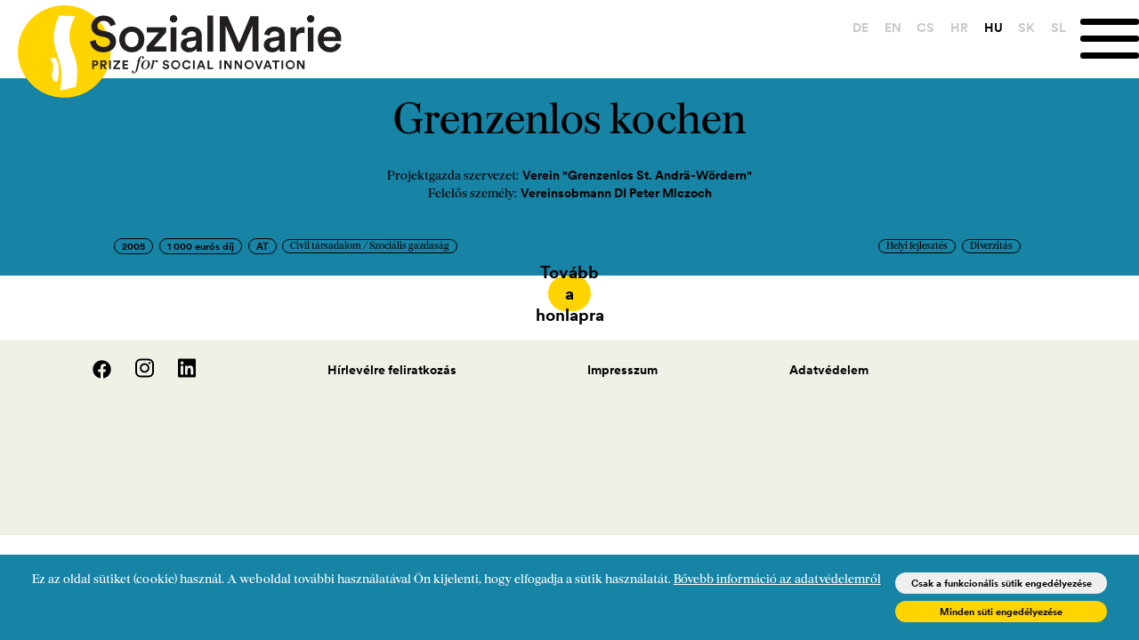

--- FILE ---
content_type: text/html; charset=UTF-8
request_url: https://www.sozialmarie.org/hu/projects/267
body_size: 5103
content:
<!DOCTYPE html>
<html lang="hu">
<head>
  <meta name="viewport" content="width=device-width, initial-scale=1, minimum-scale=1"/>
  <!-- Global site tag (gtag.js) - Google Analytics -->
  <!--script async src="https://www.googletagmanager.com/gtag/js?id=UA-164403670-1"></script-->
  <script>
    if (document.cookie.split('; ').indexOf('laravel_cookie_consent' + '=' + 2) !== -1) {
      var s = document.createElement('script');
      s.type = "text/javascript"
      s.async = "true";
      s.src = "https://www.googletagmanager.com/gtag/js?id=$UA-164403670-1";
      var x = document.getElementsByTagName('script')[0];
      x.parentNode.insertBefore(s, x);
    }

    window.dataLayer = window.dataLayer || [];
    function gtag(){dataLayer.push(arguments);}
    gtag('js', new Date());

    gtag('config', 'UA-164403670-1');
  </script>

  <meta charset="UTF-8">
  <meta name="viewport" content="width=device-width, initial-scale=1">
  <title>	Grenzenlos kochen | SozialMarie
</title>
  <meta name="title" content="" />
    <meta name="description" content="" />
	<meta property="og:description" content="" />
	<meta property="og:title" content="" />
	<meta property="og:image" content="https://www.sozialmarie.org/assets/images/og.png" />
	<meta property="og:site_name" content="SozialMarie" />
	<meta property="og:type" content="website" />
	<meta property="og:url" content="https://www.sozialmarie.org/hu/projects/267" />
	<meta property="og:locale" content="hu_HU" />
	  <meta name="google" content="notranslate" />
  <link rel="shortcut icon" href="https://www.sozialmarie.org/favicon.ico?v=0">
  
  <link rel="apple-touch-icon" sizes="180x180" href="/apple-touch-icon.png">
  <link rel="icon" type="image/png" sizes="32x32" href="/favicon-32x32.png">
  <link rel="icon" type="image/png" sizes="16x16" href="/favicon-16x16.png">
  <link rel="manifest" href="/site.webmanifest">


  <link media="all" type="text/css" rel="stylesheet" href="https://www.sozialmarie.org/themes/sozialmarie2023/assets/css/slimselect.min.css">

  <link media="all" type="text/css" rel="stylesheet" href="https://www.sozialmarie.org/themes/sozialmarie2023/assets/css/splide.min.css">

  <link media="(min-width: 960px)" type="text/css" rel="stylesheet" href="https://www.sozialmarie.org/themes/sozialmarie2023/css/main.css?v=014">

  <link media="(max-width: 960px)" type="text/css" rel="stylesheet" href="https://www.sozialmarie.org/themes/sozialmarie2023/css/handheld.css?v=014">


  <script src="https://www.sozialmarie.org/themes/sozialmarie2023/assets/js/jquery-3.4.1.min.js"></script>


  
  <script src="https://www.sozialmarie.org/themes/sozialmarie2023/assets/js/slimselect.min.js"></script>

  <script src="https://www.sozialmarie.org/themes/sozialmarie2023/assets/js/splide.min.js"></script>

  <script src="https://www.sozialmarie.org/themes/sozialmarie2023/js/main.js"></script>




  
</head>
<body>
  <nav class="nvbar nvbar-default nvbar-fixed-top">
	<div class="js-cookie-consent cookie-consent">

    <div class="cookie-consent-wrapper">
        
        <span class="cookie-consent__message">
            Ez az oldal sütiket (cookie) használ. A weboldal további használatával Ön kijelenti, hogy elfogadja a sütik használatát. <a href="hu/adatvedelem"> Bővebb információ az adatvédelemről</a>
        </span>
    
    
        <button id="js-cookie-consent-agree-functional" class="js-cookie-consent-agree cookie-consent__agree_functional">
            Csak a funkcion&aacute;lis s&uuml;tik enged&eacute;lyez&eacute;se
        </button>
        <button id="js-cookie-consent-agree-all" class="js-cookie-consent-agree cookie-consent__agree">
            Minden s&uuml;ti enged&eacute;lyez&eacute;se
        </button>

    </div>

</div>

    <script>

        window.laravelCookieConsent = (function () {

            var COOKIE_VALUE_F = 1;
            var COOKIE_VALUE_A = 2;

            function consentWithCookies() {
                setCookie('laravel_cookie_consent', COOKIE_VALUE_F, 365 * 20);
                hideCookieDialog();
            }

            function consentWithCookies(cookieType) {
                setCookie('laravel_cookie_consent', cookieType, 365 * 20);
                hideCookieDialog();
                if (cookieType == COOKIE_VALUE_A) {
                    loadAnalytics();
                }
            }

            function cookieExists(name) {
                return (document.cookie.split('; ').indexOf(name + '=' + type) !== -1);
            }
            
            function cookieExists(name, type) {
                return (document.cookie.split('; ').indexOf(name + '=' + COOKIE_VALUE_F) !== -1) || (document.cookie.split('; ').indexOf(name + '=' + COOKIE_VALUE_A) !== -1);
            }


            function hideCookieDialog() {
                var dialogs = document.getElementsByClassName('js-cookie-consent');

                for (var i = 0; i < dialogs.length; ++i) {
                    dialogs[i].style.display = 'none';
                }
            }
            
            function setCookie(name, value, expirationInDays) {
                var date = new Date();
                date.setTime(date.getTime() + (expirationInDays * 24 * 60 * 60 * 1000));
                document.cookie = name + '=' + value + '; ' + 'expires=' + date.toUTCString() +';path=/';
            }


            if(cookieExists('laravel_cookie_consent', COOKIE_VALUE_A)) {
                loadAnalytics();
            }

            if(cookieExists('laravel_cookie_consent')) {
                hideCookieDialog();
            }


            function loadAnalytics()
            {
                var s = document.createElement('script');
                s.type = "text/javascript"
                s.async = "true";
                s.src = "https://www.googletagmanager.com/gtag/js?id=$UA-164403670-1";
                var x = document.getElementsByTagName('script')[0];
                x.parentNode.insertBefore(s, x);
            }

            var buttonFunctional = document.getElementById("js-cookie-consent-agree-functional");
            var buttonAll = document.getElementById("js-cookie-consent-agree-all");

            buttonFunctional.addEventListener('click', function() { consentWithCookies(COOKIE_VALUE_F) } );
            buttonAll.addEventListener('click', function() { consentWithCookies(COOKIE_VALUE_A) } );
            


            // for (var i = 0; i < buttons.length; ++i) {
            //     buttons[i].addEventListener('click', consentWithCookies);
            // }

            return {
                consentWithCookies: consentWithCookies,
                hideCookieDialog: hideCookieDialog
            };
        })();
    </script>

	<div class="container">
		<div class="nvbar-header">

			<a class="nvbar-brand" href="/hu/" aria-label="Home logo">
				<img alt="SozialMarie | Prize for social innovation" class="brand-logo desktop" src="/assets/images/graphics/logocrp.svg" />
				<img alt="SozialMarie | 20 years of social innovation" class="brand-logo handheld" src="/assets/images/graphics/20years_socialmarie_2.svg" />
			</a>
			<div class="nvbar-brand-20years desktop">
				<!--img alt="SozialMarie | 20 years of social innovation" class="brand-logo-20years" src="/assets/images/graphics/20years_socialmarie_1.svg" /-->
			</div>
			<div class="langdisplay handheld">hu</div>
			<ul class="langselect desktop">
				<li class="langselectitem" id="de">
					<a href="https://www.sozialmarie.org/de/projects/267" class="langselect " aria-label="DE">DE</a>
				</li>
				<li class="langselectitem" id="en">
					<a href="https://www.sozialmarie.org/en/projects/267" class="langselect " aria-label="EN">EN</a>
				</li>
				<li class="langselectitem" id="CS">
					<a href="https://www.sozialmarie.org/cs/projects/267" class="langselect " aria-label="CS">CS</a>
				</li>
				<li class="langselectitem" id="hr">
					<a href="https://www.sozialmarie.org/hr/projects/267" class="langselect " aria-label="HR">HR</a>
				</li>
				<li class="langselectitem" id="hu">
					<a href="https://www.sozialmarie.org/hu/projects/267" class="langselect  active" aria-label="HU">HU</a>
				</li>
				<li class="langselectitem" id="sk">
					<a href="https://www.sozialmarie.org/sk/projects/267" class="langselect " aria-label="SK">SK</a>
				</li>
				<li class="langselectitem" id="sl">
					<a href="https://www.sozialmarie.org/sl/projects/267" class="langselect " aria-label="SL">SL</a>
				</li>
			</ul>
			<button type="button" class="nvbar-toggle" data-toggle="collapse" data-target=".nvbar-responsive-collapse" aria-label="Menu" aria-expanded="false" onclick="toggleMenu(this)">
				<span class="sr-only" style="display: none">{--{ trans('newfrontend::navigation.toggle_menu') }--}</span>
				<span class="bar1"></span>
				<span class="bar2"></span>
				<span class="bar3"></span>
			</button>
			<div class="nvbar-collapse">
			<ul class="langselect handheld">
				<li class="langselectitem" id="de">
					<a href="https://www.sozialmarie.org/de/projects/267" class="langselect " aria-label="DE">DE</a>
				</li>
				<li class="langselectitem" id="en">
					<a href="https://www.sozialmarie.org/en/projects/267" class="langselect " aria-label="EN">EN</a>
				</li>
				<li class="langselectitem" id="CS">
					<a href="https://www.sozialmarie.org/cs/projects/267" class="langselect " aria-label="CS">CS</a>
				</li>
				<li class="langselectitem" id="hr">
					<a href="https://www.sozialmarie.org/hr/projects/267" class="langselect " aria-label="HR">HR</a>
				</li>
				<li class="langselectitem" id="hu">
					<a href="https://www.sozialmarie.org/hu/projects/267" class="langselect  active" aria-label="HU">HU</a>
				</li>
				<li class="langselectitem" id="sk">
					<a href="https://www.sozialmarie.org/sk/projects/267" class="langselect " aria-label="SK">SK</a>
				</li>
				<li class="langselectitem" id="sl">
					<a href="https://www.sozialmarie.org/sl/projects/267" class="langselect " aria-label="SL">SL</a>
				</li>
			</ul>
			<div class="mainmenu-container">
				
<ul class="nav navbar-nav">
<li><a href="https://www.sozialmarie.org/hu/dij"  target="_self"><i class=""></i> Díj</a></li>
<li><a href="https://www.sozialmarie.org/hu/tarsadalmi-innovacio-kriteriumai"  target="_self"><i class=""></i> Kritériumok</a></li>
<li><a href="https://www.sozialmarie.org/hu/palyazat"  target="_self"><i class=""></i> Pályázat</a></li>
<li><a href="https://www.sozialmarie.org/hu/projects"  target="_self"><i class=""></i> Projektek</a></li>
<li><a href="https://www.sozialmarie.org/hu/blog"  target="_self"><i class=""></i> Insights</a></li>
<li><a href="https://www.sozialmarie.org/hu/media"  target="_self"><i class=""></i> Média</a></li>
<li><a href="https://www.sozialmarie.org/hu/blog/5690"  target="_self"><i class=""></i> Podcast</a></li>
<li><a href="https://www.sozialmarie.org/hu/kapcsolat"  target="_self"><i class=""></i> Kapcsolat</a></li>

</ul>

			</div>

						<div class="nav-social-icons">
				<a href="https://www.facebook.com/SozialMarie/" aria-label="Facebook">
					<svg xmlns="http://www.w3.org/2000/svg" viewBox="0 0 512 512" style="width: 5rem;"><!--! Font Awesome Pro 6.0.0 by @fontawesome  - https://fontawesome.com License - https://fontawesome.com/license (Commercial License) Copyright 2022 Fonticons, Inc. --><path d="M504 256C504 119 393 8 256 8S8 119 8 256c0 123.78 90.69 226.38 209.25 245V327.69h-63V256h63v-54.64c0-62.15 37-96.48 93.67-96.48 27.14 0 55.52 4.84 55.52 4.84v61h-31.28c-30.8 0-40.41 19.12-40.41 38.73V256h68.78l-11 71.69h-57.78V501C413.31 482.38 504 379.78 504 256z"/></svg>
				</a>
				<a href="https://www.instagram.com/sozialmarie/" aria-label="Instagram">
					<svg xmlns="http://www.w3.org/2000/svg" viewBox="0 0 448 512" style="width: 5rem;"><!--! Font Awesome Pro 6.0.0 by @fontawesome  - https://fontawesome.com License - https://fontawesome.com/license (Commercial License) Copyright 2022 Fonticons, Inc. --><path d="M224.1 141c-63.6 0-114.9 51.3-114.9 114.9s51.3 114.9 114.9 114.9S339 319.5 339 255.9 287.7 141 224.1 141zm0 189.6c-41.1 0-74.7-33.5-74.7-74.7s33.5-74.7 74.7-74.7 74.7 33.5 74.7 74.7-33.6 74.7-74.7 74.7zm146.4-194.3c0 14.9-12 26.8-26.8 26.8-14.9 0-26.8-12-26.8-26.8s12-26.8 26.8-26.8 26.8 12 26.8 26.8zm76.1 27.2c-1.7-35.9-9.9-67.7-36.2-93.9-26.2-26.2-58-34.4-93.9-36.2-37-2.1-147.9-2.1-184.9 0-35.8 1.7-67.6 9.9-93.9 36.1s-34.4 58-36.2 93.9c-2.1 37-2.1 147.9 0 184.9 1.7 35.9 9.9 67.7 36.2 93.9s58 34.4 93.9 36.2c37 2.1 147.9 2.1 184.9 0 35.9-1.7 67.7-9.9 93.9-36.2 26.2-26.2 34.4-58 36.2-93.9 2.1-37 2.1-147.8 0-184.8zM398.8 388c-7.8 19.6-22.9 34.7-42.6 42.6-29.5 11.7-99.5 9-132.1 9s-102.7 2.6-132.1-9c-19.6-7.8-34.7-22.9-42.6-42.6-11.7-29.5-9-99.5-9-132.1s-2.6-102.7 9-132.1c7.8-19.6 22.9-34.7 42.6-42.6 29.5-11.7 99.5-9 132.1-9s102.7-2.6 132.1 9c19.6 7.8 34.7 22.9 42.6 42.6 11.7 29.5 9 99.5 9 132.1s2.7 102.7-9 132.1z"/></svg>
				</a>
				<a href="https://at.linkedin.com/company/sozialmarie-prize-for-social-innovation" aria-label="LinkedIn">
				<svg xmlns="http://www.w3.org/2000/svg" viewBox="0 0 448 512" style="width: 5rem;"><!--! Font Awesome Pro 6.0.0 by @fontawesome  - https://fontawesome.com License - https://fontawesome.com/license (Commercial License) Copyright 2022 Fonticons, Inc. --><path d="M416 32H31.9C14.3 32 0 46.5 0 64.3v383.4C0 465.5 14.3 480 31.9 480H416c17.6 0 32-14.5 32-32.3V64.3c0-17.8-14.4-32.3-32-32.3zM135.4 416H69V202.2h66.5V416zm-33.2-243c-21.3 0-38.5-17.3-38.5-38.5S80.9 96 102.2 96c21.2 0 38.5 17.3 38.5 38.5 0 21.3-17.2 38.5-38.5 38.5zm282.1 243h-66.4V312c0-24.8-.5-56.7-34.5-56.7-34.6 0-39.9 27-39.9 54.9V416h-66.4V202.2h63.7v29.2h.9c8.9-16.8 30.6-34.5 62.9-34.5 67.2 0 79.7 44.3 79.7 101.9V416z"/></svg>
				</a>

				<i class="fa-brands fa-facebook"></i>
				<i class="fa-brands fa-instagram"></i>
				<i class="fa-brands fa-linkedin"></i>
			</div>
		</div>
		</div>

	</div>
</nav>
<div class="nav-spacer"></div>
  <main class="site-content">
    	<script src='https://www.google.com/recaptcha/api.js?hl=hu'></script>


<div class="project-wrapper">
	<div class="project-header">
				<h1 class="project-name">
			Grenzenlos kochen
		</h1>
					<p class="info"><span class="label">Projektgazda szervezet:</span> <span class="data">Verein &quot;Grenzenlos St. Andr&auml;-W&ouml;rdern&quot;</span></p>
						<p class="info"><span class="label">Felelős szem&eacute;ly:</span> <span class="data">Vereinsobmann DI Peter Mlczoch</span></p>
		
				<div class="project-main-image handheld" style="height:0; padding:0;"></div>
		
		<div class="project-header-badges">
			<div id="left">
				<p class="project-badge-general">2005</p>
				<p class="project-badge-general">1 000 eur&oacute;s d&iacute;j</p>
				<p class="project-badge-general">AT</p>
															<p class="project-badge-field">Civil t&aacute;rsadalom / Szoci&aacute;lis gazdas&aacute;g</p>
										
			</div>
			<div id="right">
								<p class="project-badge-field">Helyi fejleszt&eacute;s</p>
								<p class="project-badge-field">Diverzit&aacute;s</p>
							</div>
		</div>



	</div>
			
		<div class="project-main-image desktop" style="height:0; padding:0;"></div>
	


	<div class="project-details">
		
							
	
		<div class="project-details-row">
									<a href="http://www.grenzenloskochen.at" target="_blank">Tov&aacute;bb a honlapra</a>
					</div>

	</div>
			<div style="height:0"></div>
	</div>

<script>

	//$(document).ready(function() {
		$('.project-gallery img').on('load', function() {
			var img = $(this);
			var width = img.width();
			var height = img.height();
			
			if (width > height) {
				img.css('width', '100%');
			} else {
				img.css('width', '50%');
			}
		});
	//});

	$('.vote-panel-trigger').click( function(){
		$('.newsletter-panel').toggleClass('is--visible');
		$('.body-blackout').toggleClass('is-blacked-out');
		$('html, body').addClass('scroll-lock');
		$('html, body').scrollTop(0);
		$('body').bind('touchmove', function(e){e.preventDefault()});
	});

	$('.vote-panel-trigger-static').click( function(){
		$('.newsletter-panel').toggleClass('is--visible');
		$('.body-blackout').toggleClass('is-blacked-out');
		$('html, body').addClass('scroll-lock');
		$('html, body').scrollTop(0);
		$('body').bind('touchmove', function(e){e.preventDefault()});
	});
	
	$('.body-blackout,.newsletter-close').click( function(){
		$('.newsletter-panel').toggleClass('is--visible'); 
		$('.body-blackout').toggleClass('is-blacked-out');
		$('html, body').removeClass('scroll-lock');
		$('body').unbind('touchmove');
	});

	if ($('.newsletter-panel').hasClass('pre-activate')){
		$('.vote-panel-trigger').click();
	}

	//currentSlide(1);
</script>

  </main>
  <!--script type="text/javascript">
function resetnewsletter() {
    $('.newsletter-body-subscribe').collapse('show');
    $('.newsletter-body-success').collapse('hide');
    $('#newsletterSubmit').removeClass('hidden');
}
$( document ).ready(function() {
    $('#newsletternewsletter').on('hidden.bs.newsletter', resetnewsletter);
    $('form[data-async]').on('submit', function(event) {
        event.preventDefault();
        var $form = $(this);
        $.ajax({
            type: $form.attr('method'),
            url: $form.attr('action'),
            data: $form.serialize(),
            success: function(data, status) {
                $form.find('.has-error').removeClass('has-error').find('.with-error').remove();
                $form.find('input').val('');
                $('.newsletter-body-subscribe').collapse('hide');
                $('.newsletter-body-success').collapse('show');
                $form.find('#newsletterSubmit').addClass('hidden');
            },
            error: function(data) {
                $form.find('.has-error').removeClass('has-error').find('.with-error').remove();
                for (var k in data.responseJSON) {
                    $form.find('input#' + k).parent().addClass('has-error').append('<span class="help-block with-error">' + data.responseJSON[k] + '</span>');
                }
                $form.find('.has-error input:first').focus();
            }
        });
    });
    if (window.location.hash === "#newsletter") {
        $('#newsletternewsletter').newsletter('show');
    }
});
</script-->


<footer class="footer">
    <div class="main-footer">
        
        
        
        <div class="footer-links">
            <ul>
                
            <li>                
                <div class="footer-social-icons">
                    <a href="https://www.facebook.com/SozialMarie/"  target="_blank" aria-label="Facebook">
                        <svg xmlns="http://www.w3.org/2000/svg" viewBox="0 0 512 512" style="width: 2.6rem;"><!--! Font Awesome Pro 6.0.0 by @fontawesome  - https://fontawesome.com License - https://fontawesome.com/license (Commercial License) Copyright 2022 Fonticons, Inc. --><path d="M504 256C504 119 393 8 256 8S8 119 8 256c0 123.78 90.69 226.38 209.25 245V327.69h-63V256h63v-54.64c0-62.15 37-96.48 93.67-96.48 27.14 0 55.52 4.84 55.52 4.84v61h-31.28c-30.8 0-40.41 19.12-40.41 38.73V256h68.78l-11 71.69h-57.78V501C413.31 482.38 504 379.78 504 256z"/></svg>
                    </a>
                    <a href="https://www.instagram.com/sozialmarie/"  target="_blank" aria-label="Instagram">
                        <svg xmlns="http://www.w3.org/2000/svg" viewBox="0 0 448 512" style="width: 2.6rem;"><!--! Font Awesome Pro 6.0.0 by @fontawesome  - https://fontawesome.com License - https://fontawesome.com/license (Commercial License) Copyright 2022 Fonticons, Inc. --><path d="M224.1 141c-63.6 0-114.9 51.3-114.9 114.9s51.3 114.9 114.9 114.9S339 319.5 339 255.9 287.7 141 224.1 141zm0 189.6c-41.1 0-74.7-33.5-74.7-74.7s33.5-74.7 74.7-74.7 74.7 33.5 74.7 74.7-33.6 74.7-74.7 74.7zm146.4-194.3c0 14.9-12 26.8-26.8 26.8-14.9 0-26.8-12-26.8-26.8s12-26.8 26.8-26.8 26.8 12 26.8 26.8zm76.1 27.2c-1.7-35.9-9.9-67.7-36.2-93.9-26.2-26.2-58-34.4-93.9-36.2-37-2.1-147.9-2.1-184.9 0-35.8 1.7-67.6 9.9-93.9 36.1s-34.4 58-36.2 93.9c-2.1 37-2.1 147.9 0 184.9 1.7 35.9 9.9 67.7 36.2 93.9s58 34.4 93.9 36.2c37 2.1 147.9 2.1 184.9 0 35.9-1.7 67.7-9.9 93.9-36.2 26.2-26.2 34.4-58 36.2-93.9 2.1-37 2.1-147.8 0-184.8zM398.8 388c-7.8 19.6-22.9 34.7-42.6 42.6-29.5 11.7-99.5 9-132.1 9s-102.7 2.6-132.1-9c-19.6-7.8-34.7-22.9-42.6-42.6-11.7-29.5-9-99.5-9-132.1s-2.6-102.7 9-132.1c7.8-19.6 22.9-34.7 42.6-42.6 29.5-11.7 99.5-9 132.1-9s102.7-2.6 132.1 9c19.6 7.8 34.7 22.9 42.6 42.6 11.7 29.5 9 99.5 9 132.1s2.7 102.7-9 132.1z"/></svg>
                    </a>
                    <a href="https://at.linkedin.com/company/sozialmarie-prize-for-social-innovation"  target="_blank" aria-label="LinedIn">
                        <svg xmlns="http://www.w3.org/2000/svg" viewBox="0 0 448 512" style="width: 2.6rem;"><!--! Font Awesome Pro 6.0.0 by @fontawesome  - https://fontawesome.com License - https://fontawesome.com/license (Commercial License) Copyright 2022 Fonticons, Inc. --><path d="M416 32H31.9C14.3 32 0 46.5 0 64.3v383.4C0 465.5 14.3 480 31.9 480H416c17.6 0 32-14.5 32-32.3V64.3c0-17.8-14.4-32.3-32-32.3zM135.4 416H69V202.2h66.5V416zm-33.2-243c-21.3 0-38.5-17.3-38.5-38.5S80.9 96 102.2 96c21.2 0 38.5 17.3 38.5 38.5 0 21.3-17.2 38.5-38.5 38.5zm282.1 243h-66.4V312c0-24.8-.5-56.7-34.5-56.7-34.6 0-39.9 27-39.9 54.9V416h-66.4V202.2h63.7v29.2h.9c8.9-16.8 30.6-34.5 62.9-34.5 67.2 0 79.7 44.3 79.7 101.9V416z"/></svg>
                    </a>
                    
                    <i class="fa-brands fa-facebook"></i>
                    <i class="fa-brands fa-instagram"></i>
                    <i class="fa-brands fa-linkedin"></i>
                </div>
            </li>
            
            <li><a href="/hu#newsletter" class="quickmenu-link newsletter-panel-trigger"  aria-label="H&iacute;rlev&eacute;lre feliratkoz&aacute;s">H&iacute;rlev&eacute;lre feliratkoz&aacute;s</a></li>
            
            <li><a href="/hu/impresszum/" aria-label="Impresszum">Impresszum</a></li>
            <li><a href="/hu/adatvedelem/" aria-label="Adatv&eacute;delem">Adatv&eacute;delem</a></li>
                        </ul>
        </div>
    </div>
    <script>
    //KB!: newsletter modal
	$('.newsletter-panel-trigger').click( function(){
		
		$('.newsletter-panel').toggleClass('is--visible');
		$('.body-blackout').toggleClass('is-blacked-out');
        //window.scrollTo(xCoord, yCoord);
		//$('body').toggleClass('scroll-lock');
		$('html,body').scrollTop(0);
		//$('body').bind('touchmove', function(e){e.preventDefault()});
	});
    </script>
</footer>    
  
</body>
</html>


--- FILE ---
content_type: text/css
request_url: https://www.sozialmarie.org/themes/sozialmarie2023/css/handheld.css?v=014
body_size: 9568
content:
@media only screen and (max-width: 959px){.desktop{display:none!important}
}
@media only screen and (min-width: 960px){.handheld{display:none!important}
}
.type-general-serif{font-family:"Burgess";font-size:2.4rem;line-height:1.3em}
.type-general-sans{font-family:"CircularXXWeb-Bold";font-size:2.4rem;line-height:1.3em}
.type-heading-serif{font-family:"Burgess";font-size:4rem}
.type-heading-sans{font-family:"CircularXXWeb-Bold";font-size:4rem}
.type-title-serif{font-family:"Burgess";font-size:3.125rem}
.type-title-sans{font-family:"CircularXXWeb-Bold";font-size:3.125rem}
@font-face{font-family:'Burgess';src:url('/fonts/burgess-regular.eot');src:url('/fonts/burgess-regular.eot?#iefix') format('embedded-opentype'),url('/fonts/burgess-regular.woff2') format('woff2'),url('/fonts/burgess-regular.woff') format('woff'),url('/fonts/burgess-regular.ttf') format('truetype');font-weight:normal;font-style:normal}
@font-face{font-family:"CircularXXWeb-Bold";src:url("/fonts/CircularXXWeb-Bold.woff") format("woff");src:url("/fonts/CircularXXWeb-Bold.woff2") format("woff2")}
@font-face{font-family:"CircularXXSub-BoldSubset";src:url("/fonts/CircularXXSub-BoldSubset.woff") format("woff")}
@font-face{font-family:"CircularXXSub-BoldSubset";src:url("/fonts/CircularXXSub-BoldSubset.woff2") format("woff2")}
@font-face{font-family:"CircularXXSub-BoldSubset";src:url("/fonts/CircularXXSub-BoldSubset.woff") format("woff")}
@font-face{font-family:"CircularXXSub-BoldSubset";src:url("/fonts/CircularXXSub-BoldSubset.woff2") format("woff2")}
*{margin:0;padding:0;border:0;box-sizing:border-box;font-size:100%;font-weight:normal}
strong{font-family:"CircularXXWeb-Bold" !important;font-weight:normal!important}
html{font-size:10px}
a{cursor:pointer}
.ss-main{color:#000}
.ss-main .ss-search input{font-family:"CircularXXWeb-Bold";font-size:2.4rem;line-height:1.3em;font-size:1.4rem;font-size:1.2rem}
.ss-main .ss-multi-selected,.ss-main .ss-single-selected{border:1px solid #000;border-radius:2rem;background-color:#fff;padding:0 .5rem}
.ss-main .ss-multi-selected .ss-values .ss-value,.ss-main .ss-single-selected .ss-values .ss-value{font-family:"Burgess";font-size:2.4rem;line-height:1.3em;font-size:1.4rem;background-color:#FFD007;color:#000;border-radius:2rem}
.ss-main .ss-multi-selected .ss-values .ss-disabled,.ss-main .ss-single-selected .ss-values .ss-disabled{display:none!important;font-family:"CircularXXWeb-Bold";font-size:1.8rem;text-align:center;display:block;color:#000}
.ss-main .ss-multi-selected .ss-add,.ss-main .ss-single-selected .ss-add{display:none}
.ss-main .ss-content{border:1px solid #000;border-top:none;border-bottom-left-radius:2rem;border-bottom-right-radius:2rem}
.ss-main .ss-content .ss-list{max-height:unset}
.ss-main .ss-content .ss-list .ss-option{font-family:"Burgess";font-size:2.4rem;line-height:1.3em;font-size:1.4rem;text-align:center}
.ss-main .ss-content .ss-list .ss-option-selected{font-family:"CircularXXWeb-Bold";font-size:2.4rem;line-height:1.3em;font-size:1.4rem;color:#000}
.ss-main .ss-content .ss-list .ss-optgroup-label{font-family:"Burgess";font-size:2.4rem;line-height:1.3em;font-size:1.4rem;color:#777;font-weight:normal}
.badge{font-family:"Burgess";font-size:1.4rem;display:inline;border:1px solid #000;border-radius:10em;padding:.4rem 1rem .2rem 1rem;vertical-align:middle;margin-right:1rem}
.scroll-lock{overflow:hidden}
.help-block{font-family:"CircularXXWeb-Bold";font-size:2.4rem;line-height:1.3em;color:red}
.nvbar{display:flex;align-items:flex-start;clear:both;z-index:10;padding-top:10px;background-color:#fff}
.nvbar div{display:flex;align-items:center}
.nvbar .container .nvbar-header img.brand-logo{width:287px;max-width:50vw;margin-bottom:-20px}
.nvbar .container{max-width:1920px;width:100%;display:flex;align-items:flex-start;justify-content:space-between;margin:0 auto}
.nvbar .container .nvbar-collapse{font-size:1.875rem;display:flex;align-items:center;justify-content:flex-end;width:100%;height:0;overflow:hidden}
.nvbar .container .nvbar-collapse .mainmenu-container{width:100%;justify-content:flex-end}
.nvbar .container .nvbar-collapse .mainmenu-container a{font-family:"CircularXXWeb-Bold";font-size:2.2rem;color:#000;text-decoration:none}
.nvbar .container .nvbar-collapse .mainmenu-container a:hover{text-decoration:underline}
.nvbar .container .nvbar-collapse.visible{background-color:#ffffff;flex-direction:column;width:100%;height:100vh;position:absolute;left:0;top:50px;transition:height .3s linear;justify-content:start}
.nvbar .container .nvbar-collapse.visible div{width:100%;display:block}
.nvbar .container .nvbar-collapse.visible ul{float:none;flex-direction:column;width:100%;padding:0 2rem}
.nvbar .container .nvbar-collapse.visible ul li{display:block;float:none;padding:10px 0;width:100%;text-align:center;border-top:1px solid #000}
.nvbar .container .nvbar-collapse.visible ul li:last-child .nvbar .container .nvbar-collapse.visible ul li:not(.langselect){border-bottom:1px solid #000}
.nvbar .container .nvbar-collapse.visible ul.langselect{display:flex;flex-direction:row;border:0;margin-top:20px}
.nvbar .container .nvbar-collapse.visible ul.langselect li{display:block;border-top:none;margin:20px 0 0 0}
.nvbar .container .nvbar-collapse.visible ul.langselect li a{font-family:"CircularXXWeb-Bold";font-size:1.5rem;color:#C9C9C9;text-decoration:none}
.nvbar .container .nvbar-collapse.visible ul.langselect li a.active{color:#000}
.nvbar .container .nvbar-collapse.visible .nav-social-icons{text-align:center;padding-top:40px}
.nvbar .container .nvbar-collapse.visible .nav-social-icons a{margin:0 2rem;text-decoration:none}
.nvbar .container .nvbar-collapse .mainmenu-container{align-self:flex-start}
.nvbar .container .nvbar-toggle{position:absolute;right:20px;background-color:#fff;display:none;display:inline-block;cursor:pointer}
.nvbar .container .nvbar-toggle .bar1,.nvbar .container .nvbar-toggle .bar2,.nvbar .container .nvbar-toggle .bar3{display:block;width:35px;height:5px;background-color:#000;margin:6px 0;transition:.4s;border-radius:5em}
.nvbar .container .nvbar-toggle.change .bar1{-webkit-transform:rotate(-45deg) translate(-9px, 6px);transform:rotate(-45deg) translate(-9px, 6px)}
.nvbar .container .nvbar-toggle.change .bar2{opacity:0}
.nvbar .container .nvbar-toggle.change .bar3{-webkit-transform:rotate(45deg) translate(-8px, -8px);transform:rotate(45deg) translate(-8px, -8px)}
.nvbar .container .nvbar-header{float:left;z-index:2;flex:1;display:flex;align-items:center;justify-content:space-between;width:100%}
.nvbar .container .nvbar-header .nvbar-brand{padding-left:20px}
.nvbar .container .nvbar-header .nvbar-brand img{position:relative;z-index:10}
.nvbar .container .nvbar-header .langdisplay{display:inline-block;position:absolute;vertical-align:middle;font-size:1.875rem;text-transform:uppercase;right:100px;top:1rem;font-family:"CircularXXWeb-Bold";color:#000;text-decoration:none}
.nvbar .container ul{display:flex;flex-direction:row;align-items:flex-end;max-width:100vw}
.nvbar .container ul li{display:block;align-self:flex-end}
.nvbar .cookie-consent{position:fixed;bottom:0px;width:100vw;height:30%;background-color:#1783A5}
.nvbar .cookie-consent-wrapper{height:100%;max-width:1920px;padding:20px;margin:0 auto;display:block}
.nvbar .cookie-consent-wrapper span{display:block;width:100%;padding-bottom:1em;font-family:"Burgess";font-size:1.5rem;line-height:1.3em}
.nvbar .cookie-consent-wrapper span a{color:#000}
.nvbar .cookie-consent-wrapper button{font-family:"CircularXXWeb-Bold";font-size:1.5rem;line-height:1.3em;display:block;width:100%;background-color:transparent;border:1px solid;height:4rem;margin-bottom:1em;padding:0 40px}
.nvbar-fixed-top{position:fixed;top:0;width:100vw;min-height:6rem}
main{display:flex;justify-content:center}
main a{font-family:"CircularXXWeb-Bold";color:#000;text-decoration:none}
main a p{text-decoration:underline}
main section{width:100%}
main .section-container{width:100%;padding:0 80px;margin-bottom:100px}
@media only screen and (max-width: 959px){main .section-container{padding:0 20px}
}
main .title-row{width:100%;box-sizing:border-box;display:flex;flex-direction:row;justify-content:space-between;align-items:center;border-bottom:1px solid #000}
main .title-row .title,main .title-row .filter{font-family:"CircularXXWeb-Bold";font-size:4rem}
main .title-row a.link{font-size:1.875rem;text-transform:uppercase;text-decoration:none}
main .title-row-left{width:100%;box-sizing:border-box;padding-bottom:10px;width:inherit;display:flex;flex-direction:column;align-items:flex-start;border-bottom:1px solid #000;font-family:"CircularXXWeb-Bold";font-size:4rem}
main .content-wrapper{max-width:1920px;min-height:1200px;width:100%;padding-bottom:220px;display:flex;align-items:center;flex-direction:column;align-content:flex-start;background-color:#FDF8F8;background-position:top;background-size:100%}
main .content-wrapper p.general strong{font-family:"CircularXXWeb-Bold";font-size:2.4rem;line-height:1.3em}
main .content-wrapper .temp-button-static{display:none!important;margin-top:10px;position:absolute;width:100px;height:100px;border-radius:50%;border:2px solid black;text-align:center;vertical-align:middle;font-size:1rem;right:20px;bottom:20px;cursor:pointer;display:flex;flex-direction:column;justify-content:center}
main .content-wrapper .temp-button{background-color:#FFD007;font-family:"CircularXXWeb-Bold";font-size:2.4rem;line-height:1.3em;padding:10px;position:fixed;left:0;top:300px;width:120px;height:160px;cursor:pointer;font-size:16px;-webkit-box-shadow:10px 10px 10px 0 rgba(0,0,0,0.5);-moz-box-shadow:10px 10px 10px 0 rgba(0,0,0,0.5);box-shadow:10px 10px 10px 0 rgba(0,0,0,0.5);text-align:left;z-index:2;display:flex;flex-direction:column;justify-content:flex-end}
@media screen and (min-width:1921px){main .content-wrapper .temp-button{right:unset;left:calc(50vw - 970px)}
}
main .content-wrapper #mj-w-overlay{position:absolute!important;bottom:unset!important;height:300vh!important}
main .content-wrapper .hidden{display:none!important}
main .content-wrapper section.pages{padding:0}
main .content-wrapper section.pages .page-teaser{margin:0}
main .content-wrapper section.pages .page-teaser .page-teaser-cornercutter{display:block}
main .content-wrapper section.pages .page-teaser .page-teaser-container{display:grid;grid-template-columns:1fr;border-bottom:1px solid #000}
main .content-wrapper section.pages .page-teaser .page-teaser-container:last-child{border-bottom:none}
main .content-wrapper section.pages .page-teaser .page-teaser-container>div{display:block}
main .content-wrapper section.pages .page-teaser .page-teaser-container .page-teaser-image img{width:100%;height:auto}
main .content-wrapper section.pages .page-teaser .page-teaser-container .page-teaser-infobox{padding:5rem 4rem;vertical-align:top}
main .content-wrapper section.pages .page-teaser .page-teaser-container .page-teaser-infobox .page-teaser-text{width:100%}
main .content-wrapper section.pages .page-teaser .page-teaser-container .page-teaser-infobox .page-teaser-text h2{font-family:"CircularXXWeb-Bold";font-size:3rem;margin-bottom:40px;text-align:center}
main .content-wrapper section.pages .page-teaser .page-teaser-container .page-teaser-infobox .page-teaser-text p{font-family:"Burgess";font-size:2rem;margin-bottom:5rem}
main .content-wrapper section.pages .page-teaser .page-teaser-container .page-teaser-infobox .page-teaser-text a{display:block;width:fit-content;text-align:center;padding:.5rem 1.2rem;background-color:#FFD400;border-radius:10rem;transition:all .2s ease-in-out;margin:0 auto}
main .content-wrapper section.pages .page-teaser .page-teaser-container .page-teaser-infobox .page-teaser-text a p{font-family:"CircularXXWeb-Bold";font-size:1.4rem;text-decoration:none}
main .content-wrapper section.pages .page-teaser .page-teaser-container .page-teaser-infobox .page-teaser-text a p.default{display:inline;vertical-align:middle;opacity:1;transition:all .1s ease-in-out;margin:0}
main .content-wrapper .home-image{display:block;width:100%;background-color:#1783A5;margin-bottom:2rem;overflow:hidden}
main .content-wrapper .home-image .container{width:100%;height:100%}
main .content-wrapper .home-image .container .home-image-infobox{background-image:url('/assets/images/about/SM_statue_rgb.png');padding:0 1rem 0 0;display:flex;flex-direction:column;gap:2em;height:50vh;background-repeat:no-repeat;background-attachment:fixed;background-position:150% center;background-size:150%;width:60%;float:right}
@media only screen and (max-width: 959px){main .content-wrapper .home-image .container .home-image-infobox{background-image:none}
}
main .content-wrapper .home-image .container .home-image-infobox .home-image-statement{width:120%;margin-left:-20%;z-index:2;font-family:"Burgess";font-size:2rem;color:#FFF;line-height:1.3em;padding:12rem 0 0 0}
main .content-wrapper .home-image .container .home-image-infobox .home-image-buttons{width:110%;padding:0 3rem 0 0}
main .content-wrapper .home-image .container .home-image-infobox .home-image-buttons a{display:block;border-radius:10rem;font-size:1.8rem;margin-bottom:2rem;text-align:center;padding:5px;border:2px solid #FFF;color:#FFF}
main .content-wrapper .home-image .container .home-image-infobox .home-image-buttons a p{display:inline;vertical-align:middle;text-decoration:none}
main .content-wrapper .home-image .container .home-image-infobox .home-image-buttons a#newsletter-button{font-size:1.4rem}
main .content-wrapper .home-image .container .home-image-imagebox{display:none}
@media only screen and (max-width: 959px){main .content-wrapper .home-image .container .home-image-imagebox{display:block;background-image:url('/assets/images/about/SM_statue_rgb.png');background-position:95% 0%;background-size:180%;float:left;width:39%;height:50vh;background-repeat:no-repeat}
main .content-wrapper .home-image .container .home-image-imagebox img{display:none}
}
main .content-wrapper .quickmenu{z-index:5;align-items:center}
main .content-wrapper .quickmenu .section-container{margin-bottom:20px;position:relative}
main .content-wrapper .quickmenu .quickmenu-link{text-decoration:none;cursor:pointer}
main .content-wrapper .quickmenu .quickmenu-row,main .content-wrapper .quickmenu .quickmenu-ruler{position:absolute;right:0;bottom:0;box-sizing:border-box;padding:0 10px;margin-bottom:7vw;margin-right:20px;display:flex;flex-direction:column;justify-content:space-between;align-items:flex-end;background-color:white}
main .content-wrapper .quickmenu .quickmenu-row a,main .content-wrapper .quickmenu .quickmenu-ruler a{display:block;padding:20px;font-family:"CircularXXWeb-Bold";font-size:2.4rem;line-height:1.3em;text-transform:uppercase;width:100%;text-align:center}
main .content-wrapper .quickmenu .quickmenu-row a:last-child,main .content-wrapper .quickmenu .quickmenu-ruler a:last-child{border-top:1px solid #000}
main .content-wrapper .quickmenu .quickmenu-row .vl,main .content-wrapper .quickmenu .quickmenu-ruler .vl{display:none;border-left:1px solid #000;max-width:1px;margin:0;height:100%}
main .content-wrapper .quickmenu .quickmenu-ruler{display:none;max-height:1px;border-bottom:1px solid #000;margin:0 auto}
main .content-wrapper section.news,main .content-wrapper section.blog{padding:0 2rem}
main .content-wrapper section.news .title-row>a.link,main .content-wrapper section.blog .title-row>a.link{display:none}
main .content-wrapper section.news .news-grid,main .content-wrapper section.blog .news-grid{display:grid;grid-template-columns:1fr;grid-auto-flow:dense}
main .content-wrapper section.news .news-grid .news-grid-box,main .content-wrapper section.blog .news-grid .news-grid-box{display:block;margin:0 0 2rem 0}
main .content-wrapper section.news .news-grid .news-grid-cornercutter,main .content-wrapper section.blog .news-grid .news-grid-cornercutter{display:block;height:100%}
main .content-wrapper section.news .news-grid .news-grid-background,main .content-wrapper section.blog .news-grid .news-grid-background{display:block;height:100%;background-color:#FFF}
main .content-wrapper section.news .news-grid .news-grid-background:hover,main .content-wrapper section.blog .news-grid .news-grid-background:hover{background-color:#F0F0E7}
main .content-wrapper section.news .news-grid .news-item,main .content-wrapper section.blog .news-grid .news-item{height:100%;padding:1rem 1rem 2.5rem 1rem;position:relative;display:flex;flex-direction:column;width:100%}
main .content-wrapper section.news .news-grid .news-item div.news-title-block,main .content-wrapper section.blog .news-grid .news-item div.news-title-block{display:flex;margin-bottom:1em;align-items:center;justify-content:space-between}
main .content-wrapper section.news .news-grid .news-item div.news-title-block h3.news-category,main .content-wrapper section.blog .news-grid .news-item div.news-title-block h3.news-category{font-family:"Burgess";font-size:1.4rem;display:inline;border:1px solid #000;border-radius:10em;padding:.4rem 1rem .2rem 1rem;vertical-align:middle;margin-right:1rem}
main .content-wrapper section.news .news-grid .news-item h2.news-title,main .content-wrapper section.blog .news-grid .news-item h2.news-title{font-family:"CircularXXWeb-Bold";font-size:1.8rem;line-height:2.4rem;display:inline;vertical-align:middle;padding-bottom:1rem}
main .content-wrapper section.news .news-grid .news-item h3.news-date,main .content-wrapper section.blog .news-grid .news-item h3.news-date{display:inline;text-align:right;font-family:"CircularXXWeb-Bold";font-size:1.6rem}
main .content-wrapper section.news .news-grid .news-item div.news-image-box,main .content-wrapper section.blog .news-grid .news-item div.news-image-box{display:block;position:relative;background-position:center;background-size:cover}
main .content-wrapper section.news .news-grid .news-item div.news-image-box::after,main .content-wrapper section.blog .news-grid .news-item div.news-image-box::after{display:block;content:'';padding-bottom:56.25%}
main .content-wrapper section.news .news-grid .news-item div.news-image-box.home,main .content-wrapper section.blog .news-grid .news-item div.news-image-box.home{display:none}
main .content-wrapper section.news .news-grid .news-item div.news-details-grid,main .content-wrapper section.blog .news-grid .news-item div.news-details-grid{display:grid;grid-template-columns:1fr;margin-top:1.5em}
main .content-wrapper section.news .news-grid .news-item div.news-details-grid p.news-summary,main .content-wrapper section.blog .news-grid .news-item div.news-details-grid p.news-summary{font-size:1.8rem;padding-right:2rem}
main .content-wrapper section.news .news-grid .news-item div.news-details-grid a.news-readmore,main .content-wrapper section.blog .news-grid .news-item div.news-details-grid a.news-readmore{display:flex;flex-direction:row;justify-content:center;align-items:center;padding:1rem 2rem;background-color:#FFD400;border-radius:10em;text-decoration:none;font-family:"CircularXXWeb-Bold";font-size:1.4rem;font-weight:bold;transition:all .1s ease-in-out;width:fit-content;margin:0 auto}
main .content-wrapper section.news .news-grid .news-item .news-item-info,main .content-wrapper section.blog .news-grid .news-item .news-item-info{display:flex;justify-content:space-between;padding:10px 0 5px}
main .content-wrapper section.news .news-grid .news-item p,main .content-wrapper section.blog .news-grid .news-item p{font-family:"Burgess";font-size:2.4rem;line-height:1.3em;display:block;padding-bottom:20px}
main .content-wrapper section.news .news-row,main .content-wrapper section.blog .news-row{width:100%;height:130px;padding-top:20px;display:flex;justify-content:space-between;border-bottom:1px solid #000;position:relative}
main .content-wrapper section.news .news-row .news-title,main .content-wrapper section.blog .news-row .news-title{flex:4;font-family:"CircularXXWeb-Bold";font-size:3.125rem;align-self:center;text-align:center;margin-top:-20px;transition:font-size .2s linear}
main .content-wrapper section.news .news-row .news-title.active,main .content-wrapper section.blog .news-row .news-title.active{font-size:3.75rem;transition:font-size .2s linear}
main .content-wrapper section.news .news-row .news-date,main .content-wrapper section.blog .news-row .news-date{flex:1;font-family:"CircularXXWeb-Bold";font-size:1.5rem;align-self:center;min-height:40px}
main .content-wrapper section.news .news-row .news-category,main .content-wrapper section.blog .news-row .news-category{text-align:right;right:0;flex:1;font-family:"Burgess";font-size:1.5rem;text-transform:uppercase;align-self:center;vertical-align:center;min-height:30px}
main .content-wrapper section.news .news-display,main .content-wrapper section.blog .news-display{display:grid;grid-template-columns:1fr 2fr;padding:20px;padding-right:0;transition:max-height .3s linear;transition:height .3s linear;border-bottom:1px solid #000}
main .content-wrapper section.news .news-display::-webkit-scrollbar,main .content-wrapper section.blog .news-display::-webkit-scrollbar{width:12px}
main .content-wrapper section.news .news-display::-webkit-scrollbar-track,main .content-wrapper section.blog .news-display::-webkit-scrollbar-track{box-shadow:inset 0 0 6px rgba(0,0,0,0.3);-webkit-box-shadow:inset 0 0 6px rgba(0,0,0,0.3);border-radius:10px}
main .content-wrapper section.news .news-display::-webkit-scrollbar-thumb,main .content-wrapper section.blog .news-display::-webkit-scrollbar-thumb{border-radius:10px;box-shadow:inset 0 0 6px rgba(0,0,0,0.5);-webkit-box-shadow:inset 0 0 6px rgba(0,0,0,0.5)}
main .content-wrapper section.news .news-display.collapsed,main .content-wrapper section.blog .news-display.collapsed{border-bottom:none;padding:0;transition:max-height .3s linear;transition:height .3s linear}
main .content-wrapper section.news .news-display.collapsed .news-disp-content,main .content-wrapper section.blog .news-display.collapsed .news-disp-content{display:none}
main .content-wrapper section.news .news-display .news-disp-spacer,main .content-wrapper section.blog .news-display .news-disp-spacer{border-right:1px solid #000}
main .content-wrapper section.news .news-display .news-disp-content,main .content-wrapper section.blog .news-display .news-disp-content{padding-left:20px;font-family:"Burgess";font-size:2.4rem;line-height:1.3em}
main .content-wrapper section.news .news-display .news-disp-content p,main .content-wrapper section.blog .news-display .news-disp-content p{margin-bottom:1.2rem}
main .content-wrapper section.news .news-display .news-disp-content a,main .content-wrapper section.blog .news-display .news-disp-content a{font-family:"Burgess";font-size:2.4rem;line-height:1.3em}
main .content-wrapper section.news .news-display .news-disp-content strong>a,main .content-wrapper section.blog .news-display .news-disp-content strong>a{font-family:"CircularXXWeb-Bold";font-size:2.4rem;line-height:1.3em}
main .content-wrapper section.news .news-display .news-disp-content a.news-readmore,main .content-wrapper section.blog .news-display .news-disp-content a.news-readmore{display:block;font-family:"CircularXXWeb-Bold";font-size:2.4rem;line-height:1.3em;font-size:1.875rem;text-transform:uppercase;text-align:right}
main .content-wrapper section.news .news-display .news-disp-content img,main .content-wrapper section.blog .news-display .news-disp-content img{max-width:100%;max-height:10vh}
main .content-wrapper section.news{background-color:#FDF8F8;margin-top:30px;padding-top:50px}
main .content-wrapper section.news .title-row{display:none}
main .content-wrapper section.news .section-container{padding:0}
main .content-wrapper section.project-form{margin-bottom:60px}
main .content-wrapper section.project-form a{font-family:"Burgess";font-size:2.4rem;line-height:1.3em;text-decoration:underline}
main .content-wrapper section.project-form a b,main .content-wrapper section.project-form a strong{font-family:"CircularXXWeb-Bold";font-size:2.4rem;line-height:1.3em;text-decoration:none}
main .content-wrapper section.project-form h1#form-heading{font-family:"CircularXXWeb-Bold";font-size:4rem;line-height:normal;margin-bottom:20px}
main .content-wrapper section.project-form #project-form-intro{display:block;width:60%;margin:0 auto;font-family:"Burgess";font-size:2.4rem;line-height:1.3em}
main .content-wrapper section.project-form #project-form-intro b,main .content-wrapper section.project-form #project-form-intro strong{font-family:"CircularXXWeb-Bold";font-size:2.4rem;line-height:1.3em}
main .content-wrapper section.project-form .card{padding:0 5%}
main .content-wrapper section.project-form .card #form-card-display-6{font-family:"Burgess";font-size:2.4rem;line-height:1.3em}
main .content-wrapper section.project-form .card #form-card-display-6 b,main .content-wrapper section.project-form .card #form-card-display-6 strong{font-family:"CircularXXWeb-Bold";font-size:2.4rem;line-height:1.3em}
main .content-wrapper section.project-form .card #form-card-display-6 a{text-decoration:underline}
main .content-wrapper section.project-form .card .form-card-header{border-top:1px solid #000;display:flex;justify-content:space-between;align-items:center;cursor:pointer}
main .content-wrapper section.project-form .card .form-card-header p,main .content-wrapper section.project-form .card .form-card-header h2{display:inline-block;padding:20px 0;text-align:center}
main .content-wrapper section.project-form .card .form-card-header h2{max-width:70%}
main .content-wrapper section.project-form .card .form-card-header .form-header-number,main .content-wrapper section.project-form .card .form-card-header .form-header-open{font-family:"Burgess";font-size:2.4rem;line-height:1.3em}
main .content-wrapper section.project-form .card .form-card-header h2.form-card-header-title{width:100%;font-family:"CircularXXWeb-Bold";font-size:3.125rem;text-align:center}
main .content-wrapper section.project-form .card .form-card-display{border-top:1px solid #000}
main .content-wrapper section.project-form .card .form-card-display.collapsed{border:none;padding:0;transition:max-height .3s linear;transition:height .3s linear}
main .content-wrapper section.project-form .card .form-card-display.collapsed .card-body{display:none}
main .content-wrapper section.project-form .card .form-card-display .card-body{padding-top:2em}
main .content-wrapper section.project-form .card .form-card-display .card-body .input-row{display:block;width:100%;margin-bottom:60px}
main .content-wrapper section.project-form .card .form-card-display .card-body .input-row div{display:inline-block;vertical-align:top}
main .content-wrapper section.project-form .card .form-card-display .card-body .input-row .input-row-number{font-family:"Burgess";font-size:2.4rem;line-height:1.3em;width:5%;padding-right:20px;vertical-align:top}
main .content-wrapper section.project-form .card .form-card-display .card-body .input-row .input-row-number .input-row-number-id,main .content-wrapper section.project-form .card .form-card-display .card-body .input-row .input-row-number .input-row-number-public{display:block}
main .content-wrapper section.project-form .card .form-card-display .card-body .input-row .input-row-number .input-row-number-public{font-size:90%}
main .content-wrapper section.project-form .card .form-card-display .card-body .input-row .input-row-number .input-row-number-id{margin-bottom:.3em}
main .content-wrapper section.project-form .card .form-card-display .card-body .input-row .input-row-input-container{width:45%;padding-right:20px}
main .content-wrapper section.project-form .card .form-card-display .card-body .input-row .input-row-input-container div.form-group{width:100%;font-family:"Burgess";font-size:2.4rem;line-height:1.3em}
main .content-wrapper section.project-form .card .form-card-display .card-body .input-row .input-row-input-container div.form-group.has-error label{color:red}
main .content-wrapper section.project-form .card .form-card-display .card-body .input-row .input-row-input-container div.form-group .label-required::after{content:"*"}
main .content-wrapper section.project-form .card .form-card-display .card-body .input-row .input-row-input-container div.form-group .input-label-row{display:flex;flex-direction:row;align-items:flex-start}
main .content-wrapper section.project-form .card .form-card-display .card-body .input-row .input-row-input-container div.form-group label{font-family:"CircularXXWeb-Bold";font-size:2.4rem;line-height:1.3em;display:inline-block;margin-bottom:.3em;flex:10 10 100%}
main .content-wrapper section.project-form .card .form-card-display .card-body .input-row .input-row-input-container div.form-group .input-info,main .content-wrapper section.project-form .card .form-card-display .card-body .input-row .input-row-input-container div.form-group .input-lang{padding-left:10px;display:inline-block;margin-left:auto}
main .content-wrapper section.project-form .card .form-card-display .card-body .input-row .input-row-input-container div.form-group .input-lang{text-transform:uppercase}
main .content-wrapper section.project-form .card .form-card-display .card-body .input-row .input-row-input-container div.form-group .input-info{position:relative}
main .content-wrapper section.project-form .card .form-card-display .card-body .input-row .input-row-input-container div.form-group .input-info::before{content:'';display:inline-block;width:1em;height:1em;background-image:url("/assets/images/graphics/info_icon.svg");cursor:pointer}
main .content-wrapper section.project-form .card .form-card-display .card-body .input-row .input-row-input-container div.form-group .input-info .input-info-text{visibility:hidden;background-color:#F2F2F2;color:#000;text-align:left;padding:5px 5px;width:40vw;position:absolute;right:-0.5em;top:2em;z-index:1}
main .content-wrapper section.project-form .card .form-card-display .card-body .input-row .input-row-input-container div.form-group .input-info .input-info-text::after{content:'';position:absolute;top:0;right:.5em;width:0;height:0;border:.5em solid transparent;border-bottom-color:#F2F2F2;border-top:0;margin-left:-0.5em;margin-top:-0.5em}
@media (min-width:1921px){main .content-wrapper section.project-form .card .form-card-display .card-body .input-row .input-row-input-container div.form-group .input-info .input-info-text{width:800px}
}
main .content-wrapper section.project-form .card .form-card-display .card-body .input-row .input-row-input-container div.form-group .input-info:hover .input-info-text{visibility:visible}
main .content-wrapper section.project-form .card .form-card-display .card-body .input-row .input-row-input-container div.form-group input,main .content-wrapper section.project-form .card .form-card-display .card-body .input-row .input-row-input-container div.form-group textarea{display:block;box-sizing:border-box;font-family:"Burgess";font-size:2.4rem;line-height:1.3em;width:100%;min-height:1.5em;border:1px solid #000;padding:2px}
main .content-wrapper section.project-form .card .form-card-display .card-body .input-row .input-row-input-container div.form-group input:focus,main .content-wrapper section.project-form .card .form-card-display .card-body .input-row .input-row-input-container div.form-group textarea:focus{border:3px solid #FFD007;padding:0}
main .content-wrapper section.project-form .card .form-card-display .card-body .input-row .input-row-input-container div.form-group select{-webkit-appearance:none;-moz-appearance:none;appearance:none;width:100%;box-sizing:border-box;min-height:1.5em;border:none;border-bottom:2px solid #000;position:relative}
main .content-wrapper section.project-form .card .form-card-display .card-body .input-row .input-row-input-container div.form-group select::after{content:"V";position:absolute;right:1em}
main .content-wrapper section.project-form .card .form-card-display .card-body .input-row .input-row-input-container div.form-group select:focus{border:3px solid #FFD007}
main .content-wrapper section.project-form .card .form-card-display .card-body .input-row .input-row-input-container div.form-group input{min-height:1.5em}
main .content-wrapper section.project-form .card .form-card-display .card-body .input-row .input-row-input-container div.form-group textarea{min-height:8em}
main .content-wrapper section.project-form .card .form-card-display .card-body .input-row .input-row-input-container .ss-main{color:#000}
main .content-wrapper section.project-form .card .form-card-display .card-body .input-row .input-row-input-container .ss-main .ss-search{display:block}
main .content-wrapper section.project-form .card .form-card-display .card-body .input-row .input-row-input-container .ss-main .ss-search input{font-family:"CircularXXWeb-Bold";font-size:2.4rem;line-height:1.3em}
main .content-wrapper section.project-form .card .form-card-display .card-body .input-row .input-row-input-container .ss-main .ss-multi-selected{min-height:40px;border:none;border-bottom:2px solid #000;border-radius:0;background-color:#fff}
main .content-wrapper section.project-form .card .form-card-display .card-body .input-row .input-row-input-container .ss-main .ss-multi-selected .ss-values .ss-value{font-family:"CircularXXWeb-Bold";font-size:2.4rem;line-height:1.3em;background-color:#FFD007;color:#000}
main .content-wrapper section.project-form .card .form-card-display .card-body .input-row .input-row-input-container .ss-main .ss-multi-selected .ss-add .ss-plus{background:#000;height:16px;width:3px}
main .content-wrapper section.project-form .card .form-card-display .card-body .input-row .input-row-input-container .ss-main .ss-multi-selected .ss-add .ss-plus::after{background:#000;content:"";position:absolute;height:3px;width:16px;left:-6.5px;top:6.5px}
main .content-wrapper section.project-form .card .form-card-display .card-body .input-row .input-row-input-container .ss-main .ss-content .ss-list div{display:inline-block}
main .content-wrapper section.project-form .card .form-card-display .card-body .input-row .input-row-input-container .ss-main .ss-content .ss-list .ss-optgroup{width:100%}
main .content-wrapper section.project-form .card .form-card-display .card-body .input-row .input-row-input-container .ss-main .ss-content .ss-list .ss-option{font-family:"Burgess";font-size:2.4rem;line-height:1.3em}
main .content-wrapper section.project-form .card .form-card-display .card-body .input-row .input-row-input-container .ss-main .ss-content .ss-list .ss-option-selected{font-family:"CircularXXWeb-Bold";font-size:2.4rem;line-height:1.3em;color:#000}
main .content-wrapper section.project-form .card .form-card-display .card-body .input-row .input-row-input-container .ss-main .ss-content .ss-list .ss-optgroup-label{font-family:"CircularXXWeb-Bold";font-size:2.4rem;line-height:1.3em;color:#777;font-weight:normal;display:block}
main .content-wrapper section.project-form .card .form-card-display .card-body .input-row .input-row-spacer{width:10%}
main .content-wrapper section.project-form #submit-group{padding:0 5% 60px}
main .content-wrapper section.project-form #submit-group .form-group{padding-top:60px;border-top:1px solid #000}
main .content-wrapper section.project-form #submit-group a{padding-left:1em}
main .content-wrapper section.project-form #submit-group label{font-family:"CircularXXWeb-Bold";font-size:2.4rem;line-height:1.3em}
main .content-wrapper section.project-form #submit-group input{margin-top:2em}
main .content-wrapper section.project-form #submit-group p.closing-text{font-family:"Burgess";font-size:2.4rem;line-height:1.3em;padding-top:1em}
main .content-wrapper section.project-form #submit-group #submitButton,main .content-wrapper section.project-form #submit-group #finalizeButton{padding:20px 60px;font-family:"CircularXXWeb-Bold";font-size:2.4rem;line-height:1.3em;text-transform:uppercase;color:#000;box-sizing:border-box;cursor:pointer}
main .content-wrapper section.project-form #submit-group #finalizeButton{background-color:#FFF;border:1px solid #000;margin-top:2em}
main .content-wrapper section.project-form #submit-group #submitButton{position:fixed;right:0;bottom:15%;background-color:#FFD007}
main .content-wrapper div.projects-wrapper{box-sizing:border-box;max-width:1920px;width:100%;position:relative}
main .content-wrapper div.projects-wrapper div.projects-header{width:100%;background-color:#1783A5;padding:20px;text-align:center;margin-top:6rem}
main .content-wrapper div.projects-wrapper div.projects-header h1.title{display:block;font-family:"CircularXXWeb-Bold";font-size:3.125rem;font-size:2.2rem;text-align:center}
main .content-wrapper div.projects-wrapper div.projects-header div.filter-display-box{border-bottom:2px solid #707070;display:none;flex-direction:row;justify-content:space-between;margin:0 auto;padding:2px}
main .content-wrapper div.projects-wrapper div.projects-header div.filter-display-box div#filter-display-tags{font-family:"Burgess";font-size:2.4rem;display:block;max-width:70%}
main .content-wrapper div.projects-wrapper div.projects-header div.filter-display-box div#filter-display-tags p{font-family:"Burgess";font-size:1.4rem;display:inline-block;border:1px solid #000;border-radius:10em;padding:.2rem .5rem;vertical-align:middle;margin-right:.5rem;margin-bottom:.5rem}
main .content-wrapper div.projects-wrapper div.projects-header div.filter-display-box div#filter-display-tags p.filter-badge-m{font-family:"CircularXXWeb-Bold";border:1px solid #000}
main .content-wrapper div.projects-wrapper div.projects-header div.filter-display-box div.filter-display-search{font-family:"Burgess";font-size:2.4rem;display:none}
main .content-wrapper div.projects-wrapper div.projects-header a.filter{display:flex;margin:2rem auto 0 auto;text-align:center;vertical-align:middle;border-radius:10rem;background-color:#FFD400;font-size:1.4rem;align-items:center;justify-content:center;position:absolute;top:6rem;right:1rem;padding:.4rem 1.2rem}
main .content-wrapper div.projects-wrapper div.projects-header a.filter img{transform:rotate(-90deg);width:1rem;display:block;height:1rem}
main .content-wrapper div.projects-wrapper div.projects-header a.filter.open{background-color:#FFF}
main .content-wrapper div.projects-wrapper div.projects-header a.filter.open img{transform:rotate(90deg)}
main .content-wrapper div.projects-wrapper div.project-grid{margin-top:20px;display:grid;grid-template-columns:1fr;padding:0 20px}
main .content-wrapper div.projects-wrapper div.project-grid>h3.no-projects{font-family:"CircularXXWeb-Bold";font-size:3.125rem;display:block;width:100%}
main .content-wrapper div.projects-wrapper div.project-grid .project-grid-box{display:block;background-color:#fff;margin-bottom:2rem;padding:2rem 1rem}
main .content-wrapper div.projects-wrapper div.project-grid .project-grid-cornercutter{display:block}
main .content-wrapper div.projects-wrapper div.project-grid .project-grid-cornercutter .project-image a{width:100%;height:100%;object-fit:cover}
main .content-wrapper div.projects-wrapper div.project-grid .project-grid-background{display:block;height:100%}
main .content-wrapper div.projects-wrapper div.project-grid .project-item{height:100%;position:relative;display:flex;flex-direction:column;justify-content:space-between;width:100%}
main .content-wrapper div.projects-wrapper div.project-grid .project-item div.project-name-block{display:block;padding-bottom:1rem}
main .content-wrapper div.projects-wrapper div.project-grid .project-item div.project-name-block h2{font-family:"CircularXXWeb-Bold";font-size:3.125rem;font-size:2.2rem;display:inline;height:3em;vertical-align:middle}
main .content-wrapper div.projects-wrapper div.project-grid .project-item div.project-image-box{display:flex;justify-content:center;align-items:center}
main .content-wrapper div.projects-wrapper div.project-grid .project-item div.project-image-box a{width:100%;height:100%;object-fit:cover}
main .content-wrapper div.projects-wrapper div.project-grid .project-item div.project-image-box a img{width:100%;height:100%;object-fit:cover;aspect-ratio:3/2}
main .content-wrapper div.projects-wrapper div.project-grid .project-item .project-badge-box .project-badges p{font-family:"Burgess";font-size:1.4rem;display:inline-block;border:1px solid #000;border-radius:10em;vertical-align:middle;margin-right:.5rem;margin-bottom:1rem;padding:.2rem .8rem .1rem .8rem}
main .content-wrapper div.projects-wrapper div.project-grid .project-item .project-badge-box .project-badges.general p{font-family:"CircularXXWeb-Bold";padding:.1rem .8rem}
main .content-wrapper div.projects-wrapper div.project-grid .project-item .project-badge-box .project-badges.general p.sector{font-family:"Burgess";font-weight:normal;padding:.2rem .8rem .1rem .8rem}
main .content-wrapper div.projects-wrapper div.project-grid .project-item h3.news-category div.news-details-grid{display:grid;grid-template-columns:1fr}
main .content-wrapper div.projects-wrapper div.project-grid .project-item h3.news-category div.news-details-grid h3.news-date{text-align:right;font-family:"CircularXXWeb-Bold";font-size:1.5rem}
main .content-wrapper div.projects-wrapper div.project-grid .project-item h3.news-category div.news-details-grid a.news-readmore{background-color:#FFD400;padding:1em;border-radius:10em;text-decoration:none;font-family:"CircularXXWeb-Bold";font-size:1.875rem;font-weight:bold;transition:all .5s ease-in-out;vertical-align:middle;text-align:center}
main .content-wrapper div.projects-wrapper div.project-grid .project-item .news-item-info{display:flex;justify-content:space-between;padding:10px 0 5px}
main .content-wrapper div.projects-wrapper div.project-grid .project-item p{font-family:"Burgess";font-size:2.4rem;line-height:1.3em;display:block;padding-bottom:20px}
main .content-wrapper div.projects-wrapper div.project-grid .project-item a.news-readmore{font-family:"CircularXXWeb-Bold";font-size:2.4rem;line-height:1.3em;text-decoration:underline;text-transform:uppercase;display:block;text-align:right;position:absolute;right:10px;bottom:0}
main .content-wrapper div.projects-wrapper .filter-wrapper{padding:2rem;width:100%;background-color:#F0F0E7;display:none}
main .content-wrapper div.projects-wrapper .filter-wrapper form{display:block}
main .content-wrapper div.projects-wrapper .filter-wrapper #keyword{width:100%;border:1px solid #000;border-radius:10rem;background-color:#fff;display:block;height:100%;font-family:"Burgess";font-size:1.4rem;padding:0 1rem;min-height:3rem}
main .content-wrapper div.projects-wrapper .filter-wrapper .filter-row-label{text-align:right;display:inline-block}
main .content-wrapper div.projects-wrapper .filter-wrapper .filter-row-label label{font-family:"CircularXXWeb-Bold";font-size:2.4rem;line-height:1.3em;font-size:1.4rem;margin-bottom:.5rem;vertical-align:middle}
main .content-wrapper div.projects-wrapper .filter-wrapper .filter-row{margin-bottom:20px;display:grid;grid-template-columns:2fr 6fr;gap:1rem}
main .content-wrapper div.projects-wrapper .filter-wrapper .filter-row.buttons{grid-column:1 / 4}
main .content-wrapper div.projects-wrapper .filter-wrapper .filter-row.buttons .filter-buttons{display:flex;flex-direction:row;align-items:center;justify-content:space-between;gap:2rem 0;grid-column:2/2}
main .content-wrapper div.projects-wrapper .filter-wrapper .filter-row.buttons .filter-buttons button{display:block;font-family:"CircularXXWeb-Bold";font-size:1.4rem;background-color:#FFD400;border-radius:2em;padding:.4em 1.2em}
main .content-wrapper div.projects-wrapper .filter-wrapper .filter-row.buttons .filter-buttons button.reset{background-color:#FFF;border:1px solid black}
main .content-wrapper div.project-pagination,main .content-wrapper div.news-pagination{display:block;text-align:center;margin:calc(2rem * 2) 0}
main .content-wrapper div.project-pagination ul li,main .content-wrapper div.news-pagination ul li{font-size:1.875rem;display:inline-block;width:4rem;text-decoration:none}
main .content-wrapper div.project-pagination ul li.active,main .content-wrapper div.news-pagination ul li.active{font-family:"CircularXXWeb-Bold";background-color:#FFD400;border-radius:5em}
main .content-wrapper div.project-pagination ul li:first-child,main .content-wrapper div.news-pagination ul li:first-child,main .content-wrapper div.project-pagination ul li:last-child,main .content-wrapper div.news-pagination ul li:last-child{display:none}
main .content-wrapper .media-wrapper{background-color:#FDF8F8;min-height:1200px}
main .content-wrapper .media-wrapper a,main .content-wrapper .media-wrapper h2{font-family:"CircularXXWeb-Bold";font-size:2.4rem}
main .content-wrapper .media-wrapper .media-header{display:block;width:100%;background-color:#1783A5;margin-top:5rem}
main .content-wrapper .media-wrapper .media-header h1.title{display:block;font-family:"CircularXXWeb-Bold";font-size:2.2rem;text-align:center;padding-top:3rem}
main .content-wrapper .media-wrapper .media-header .media-buttons{display:grid;grid-template-columns:1fr 1fr;gap:1rem;padding:1.5rem 0 2rem 0;width:50%;margin:0 auto}
main .content-wrapper .media-wrapper .media-header a{display:inline-block;border-radius:3rem;font-size:1.4rem;text-decoration:none;text-align:center;padding:.2rem 1rem;border:1px solid #000}
main .content-wrapper .media-wrapper .media-header a.active{background-color:#FFD400;border:none}
main .content-wrapper .media-wrapper .presskit-container .presskit-body{font-family:"Burgess";display:flex;flex-direction:column}
main .content-wrapper .media-wrapper .presskit-container .presskit-body .brochures{padding:1rem 2rem;display:block}
main .content-wrapper .media-wrapper .presskit-container .presskit-body .brochures a{font-size:1.8rem;display:block;padding:3rem;background-color:white;margin-bottom:1rem;text-align:center}
main .content-wrapper .media-wrapper .presskit-container .presskit-body .brochures a:hover{background-color:#F0F0E7}
main .content-wrapper .media-wrapper .presskit-container .presskit-body .other-downloads{display:block;padding:1rem 2rem}
main .content-wrapper .media-wrapper .presskit-container .presskit-body .other-downloads div.other-download-item{background-color:#FFF;padding:3rem;margin-bottom:1rem}
main .content-wrapper .media-wrapper .presskit-container .presskit-body .other-downloads div.other-download-item:hover{background-color:#F0F0E7}
main .content-wrapper .media-wrapper .presskit-container .presskit-body .other-downloads div.other-download-item p{margin-top:1.5rem;font-size:1.8rem;line-height:2.4rem}
main .content-wrapper .media-wrapper .presskit-container .presskit-body .other-downloads div.other-download-item a{font-size:1.8rem;line-height:2.4rem}
main .content-wrapper .media-wrapper .media-report-container{display:block;padding-top:50px;padding-bottom:80px}
main .content-wrapper .media-wrapper .media-report-container .media-report-item{background-color:#FFF;margin:20px;padding:20px}
main .content-wrapper .media-wrapper .media-report-container .media-report-item h2{font-size:1.8rem;line-height:1.3em}
main .content-wrapper .media-wrapper .media-report-container .media-report-item h2 a{font-size:1.8rem;line-height:1em}
main .content-wrapper .media-wrapper .media-report-container .media-report-item:hover{background-color:#F0F0E7}
main .content-wrapper .media-wrapper .media-report-container .media-report-item .mr-pub-date{display:flex;flex-direction:row;justify-content:space-between;margin-bottom:calc(2rem * .5)}
main .content-wrapper .media-wrapper .media-report-container .media-report-item .mr-pub-date h3,main .content-wrapper .media-wrapper .media-report-container .media-report-item .mr-pub-date h5{font-family:"CircularXXWeb-Bold";font-size:1.4rem}
main .content-wrapper .media-wrapper .media-report-container .media-report-item .mr-author{text-transform:capitalize;font-size:1.8rem;font-style:italic}
main .content-wrapper .media-wrapper b,main .content-wrapper .media-wrapper strong>a{font-family:"CircularXXWeb-Bold";font-size:2.4rem;line-height:1.3em;text-decoration:underline}
main .content-wrapper .media-wrapper .title-row-left{margin-bottom:30px}
main .content-wrapper .padded-title{padding:0 80px}
main .content-wrapper .about-prize-content{display:flex;flex-direction:column;align-items:center;justify-content:center;background-color:#FDF8F8}
main .content-wrapper .about-prize-content p{display:block;line-height:135%;font-family:"Burgess";font-size:1.8rem;padding:0 2rem;margin-bottom:2rem}
main .content-wrapper .about-prize-content h3{font-family:"CircularXXWeb-Bold";font-size:2.25rem;margin-bottom:2rem}
main .content-wrapper .about-prize-content div{width:100%}
main .content-wrapper .about-prize-content div.prize-about-header{background-color:#1783A5;display:flex;flex-direction:column;margin-bottom:20px;margin-top:6.5rem;padding:2rem 4rem 0 4rem}
main .content-wrapper .about-prize-content div.prize-about-header p{padding:0;display:block;font-family:"Burgess";font-size:2.2rem;line-height:2.8rem;margin-bottom:0}
main .content-wrapper .about-prize-content div.prize-about-header p h1{font-family:"CircularXXWeb-Bold";margin:2rem 0;text-align:center}
main .content-wrapper .about-prize-content div.prize-about-header p:last-child{font-family:"CircularXXWeb-Bold";font-size:1.4rem;padding:2rem 0}
main .content-wrapper .about-prize-content div.image-container{width:60%}
main .content-wrapper .about-prize-content div.image-container img{width:100%}
main .content-wrapper .about-prize-content div.image-container p{width:100%;font-size:1.4rem;margin-top:1rem;color:#8D8D8D;padding:0}
main .content-wrapper .about-prize-content div .about-prize-bottom-row{display:flex;flex-direction:column;justify-content:flex-start;align-items:flex-start;border-top:1px solid #000;border-bottom:1px solid #000;padding:20px 0}
main .content-wrapper .about-prize-content div .about-prize-bottom-row>div{padding:0 20px;border-right:1px solid #000;height:100%}
main .content-wrapper .about-prize-content div .about-prize-bottom-row h3{font-family:"CircularXXWeb-Bold";font-size:3.125rem;margin-bottom:20px}
main .content-wrapper .about-prize-content div .about-prize-bottom-row p{font-family:"Burgess";font-size:2.4rem;line-height:1.3em;margin-bottom:20px}
main .content-wrapper .about-prize-content div .about-prize-bottom-row div.patrons-btn{display:block;text-align:right;cursor:pointer;font-family:"CircularXXWeb-Bold";font-size:2.4rem;line-height:1.3em;text-transform:uppercase;position:absolute;bottom:0;right:20px}
main .content-wrapper section.about-jury h1{display:block;text-align:center;font-family:"CircularXXWeb-Bold";font-size:2.4rem;margin-bottom:2rem}
main .content-wrapper .about-jury-container{padding:0 20px 40px 20px;display:grid;grid-auto-flow:dense;grid-template-columns:repeat(3, 1fr);grid-auto-rows:minmax(100px, auto);background-color:#FDF8F8;grid-gap:2rem 2rem}
@media only screen and (max-width: 959px){main .content-wrapper .about-jury-container{grid-template-columns:repeat(1, 1fr)}
}
main .content-wrapper .about-jury-container div.spacer,main .content-wrapper .about-jury-container div.jury-name-header{display:none}
main .content-wrapper .about-jury-container div.jury-coordinator-label{grid-column:1/3;display:flex;flex-direction:column;align-items:flex-end;justify-self:flex-end;width:100%}
@media only screen and (max-width: 959px){main .content-wrapper .about-jury-container div.jury-coordinator-label{grid-column:unset}
}
main .content-wrapper .about-jury-container div.jury-coordinator-label h2{font-family:"CircularXXWeb-Bold";font-size:4rem}
main .content-wrapper .about-jury-container div.jury-member,main .content-wrapper .about-jury-container div.jury-coordinator{padding:20px;display:flex;flex-direction:column;align-items:flex-start;background-color:#FFF}
main .content-wrapper .about-jury-container div.jury-member:last-child,main .content-wrapper .about-jury-container div.jury-coordinator:last-child{border-bottom:none}
main .content-wrapper .about-jury-container div.jury-member img,main .content-wrapper .about-jury-container div.jury-coordinator img{width:100%;margin-bottom:10px;align-self:center}
main .content-wrapper .about-jury-container div.jury-member h3,main .content-wrapper .about-jury-container div.jury-coordinator h3{font-family:"CircularXXWeb-Bold";font-size:2.4rem;line-height:1.3em;margin-bottom:10px}
main .content-wrapper .about-jury-container div.jury-member p,main .content-wrapper .about-jury-container div.jury-coordinator p,main .content-wrapper .about-jury-container div.jury-member a,main .content-wrapper .about-jury-container div.jury-coordinator a{font-family:"Burgess";font-size:2.4rem;line-height:1.3em;font-size:1.4rem}
main .content-wrapper .about-jury-container div.jury-member p.jury-role,main .content-wrapper .about-jury-container div.jury-coordinator p.jury-role{font-size:2.4rem}
main .content-wrapper .about-jury-container div.jury-member a,main .content-wrapper .about-jury-container div.jury-coordinator a{text-decoration:underline}
main .content-wrapper .about-partons-container{display:grid;grid-template-columns:repeat(3, 1fr);grid-auto-rows:minmax(100px, auto);grid-template-areas:". a a " "b c c" "b c c";grid-auto-flow:dense;padding:0 80px}
main .content-wrapper .about-partons-container>div{padding:20px}
main .content-wrapper .about-partons-container .patrons-a{grid-area:a;font-family:"Burgess";font-size:2.4rem;line-height:1.3em}
main .content-wrapper .about-partons-container .patrons-b{grid-area:b;max-height:990px;overflow-y:scroll;-ms-overflow-style:none;font-family:"Burgess";font-size:2.4rem;line-height:1.3em;border-top:1px solid #000}
main .content-wrapper .about-partons-container .patrons-b::-webkit-scrollbar{display:none}
main .content-wrapper .about-partons-container .patrons-b .former-patrons-title{height:110px;display:flex;align-items:center;justify-content:space-between;border-bottom:1px solid #000;padding:20px 0;margin-bottom:20px}
main .content-wrapper .about-partons-container .patrons-b .former-patrons-title h3{font-family:"CircularXXWeb-Bold";font-size:3.125rem;line-height:1.2em}
main .content-wrapper .about-partons-container .patrons-b .former-patrons-title img{height:40px;margin-bottom:10px}
main .content-wrapper .about-partons-container .patrons-b .former-patrons-list{display:none}
main .content-wrapper .about-partons-container .patrons-b .former-patrons-list.visible{display:block}
main .content-wrapper .about-partons-container .patrons-b .patrons-b-row{border-bottom:1px solid #000;padding:20px 0;cursor:pointer}
main .content-wrapper .about-partons-container .patrons-b .patrons-b-row:first-child{padding-top:0}
main .content-wrapper .about-partons-container .patrons-b h4{font-family:"CircularXXWeb-Bold";font-size:2.4rem;line-height:1.3em}
main .content-wrapper .about-partons-container .patrons-c{grid-area:c;padding:0;border-top:1px solid #000;display:grid;grid-template-areas:"a b" "c c";grid-template-columns:repeat(2, 1fr);grid-auto-rows:minmax(100px, auto);grid-auto-flow:dense}
main .content-wrapper .about-partons-container .patrons-c>div{padding:20px}
main .content-wrapper .about-partons-container .patrons-c .patrons-c-image{grid-area:a;padding-top:0;margin-top:20px;border-left:1px solid #000}
main .content-wrapper .about-partons-container .patrons-c .patrons-c-image img{width:100%}
main .content-wrapper .about-partons-container .patrons-c .patrons-c-info{grid-area:b}
main .content-wrapper .about-partons-container .patrons-c .patrons-c-info h3{font-family:"CircularXXWeb-Bold";font-size:3.125rem}
main .content-wrapper .about-partons-container .patrons-c .patrons-c-info h4{font-family:"Burgess";font-size:2.4rem;line-height:1.3em;font-weight:normal;margin-bottom:20px}
main .content-wrapper .about-partons-container .patrons-c .patrons-c-info p{font-family:"CircularXXWeb-Bold";font-size:2.4rem;line-height:1.3em;text-indent:2rem}
main .content-wrapper .about-partons-container .patrons-c .patrons-c-details{grid-area:c;padding-bottom:0;margin-bottom:20px;border-left:1px solid #000}
main .content-wrapper .about-partons-container .patrons-c p,main .content-wrapper .about-partons-container .patrons-c a{font-family:"Burgess";font-size:2.4rem;line-height:1.3em}
main .content-wrapper .about-partons-container .patrons-c a{text-decoration:underline}
main .content-wrapper #call-wrapper{background-color:#FDF8F8;width:100%}
main .content-wrapper #call-wrapper a{font-family:"Burgess";text-decoration:underline}
main .content-wrapper #call-wrapper .call h1,main .content-wrapper #call-wrapper .call h4{display:block;text-align:center;padding-bottom:1.5rem}
main .content-wrapper #call-wrapper .call h1{margin-top:20px;font-family:"CircularXXWeb-Bold";font-size:2.25rem}
main .content-wrapper #call-wrapper .call h4{font-family:"Burgess";font-size:3.125rem}
main .content-wrapper #call-wrapper .call p{font-family:"Burgess";font-size:1.8rem;display:block;padding:0 20px;margin:0 auto;margin-bottom:.5em;line-height:1.3em}
main .content-wrapper #call-wrapper #call-call h1{padding-top:50px}
main .content-wrapper #call-wrapper #call-call h1,main .content-wrapper #call-wrapper #call-call h4{background-color:#1783A5;font-size:2.2rem;line-height:2.8rem}
main .content-wrapper #call-wrapper #call-call h4{padding:0 4rem 2rem 4rem;margin-bottom:2rem;text-align:left}
main .content-wrapper #call-wrapper #call-timeline{display:none}
main .content-wrapper #call-wrapper #call-who img{display:none}
main .content-wrapper #call-wrapper #call-criterias h3{display:none}
main .content-wrapper #call-wrapper #call-criterias h4{font-family:"CircularXXWeb-Bold";font-size:2.4rem;padding:0 20px;margin:0 auto;margin-bottom:1em;line-height:1.3em;text-align:left}
main .content-wrapper #call-wrapper #call-selection{margin:0 20px;margin-top:calc(2rem * 2);margin-bottom:calc(2rem * 2)}
main .content-wrapper #call-wrapper #call-selection h1{margin-top:0}
main .content-wrapper #call-wrapper #call-selection h4{font-family:"CircularXXWeb-Bold";font-size:2.4rem}
main .content-wrapper #call-wrapper #call-selection p{width:100%}
main .content-wrapper #call-wrapper #call-selection #call-selection-content{margin-bottom:20px;background-color:#FFF;padding:1rem}
main .content-wrapper #call-wrapper #call-selection .call-selection-aspect:not(:first-child) h4{margin-top:2rem}
main .content-wrapper #call-wrapper #call-selection .call-selection-aspect h4{text-align:left;font-size:1.8rem;padding:0;margin-bottom:1rem}
main .content-wrapper #call-wrapper #call-selection .call-selection-aspect p{padding:0;font-size:1.8rem}
main .content-wrapper #call-wrapper #call-selection #call-selection-links{padding-top:20px}
main .content-wrapper #call-wrapper #call-selection #call-selection-links a{font-style:italic;font-size:1.8rem}
main .content-wrapper #call-wrapper #call-selection #call-selection-links .call-left{display:none}
main .content-wrapper #call-wrapper #call-selection #call-selection-links .call-right{margin:0 auto;padding:0 20px}
main .content-wrapper .call-title{margin-bottom:20px}
main .content-wrapper .call-1,main .content-wrapper .call-2,main .content-wrapper .call-3{width:100%;display:grid;margin-bottom:40px}
main .content-wrapper .call-1>div,main .content-wrapper .call-2>div,main .content-wrapper .call-3>div{grid-auto-flow:dense}
main .content-wrapper .call-1 img.call-button,main .content-wrapper .call-2 img.call-button,main .content-wrapper .call-3 img.call-button{display:none}
main .content-wrapper .call-1 .call-left,main .content-wrapper .call-2 .call-left,main .content-wrapper .call-3 .call-left{border-right:1px solid #000;padding:20px}
main .content-wrapper #submit-new-project,main .content-wrapper .call-2 .call-left #submit-new-project,main .content-wrapper .call-3 .call-left #submit-new-project{display:flex;flex-direction:row;justify-content:center;width:25%;position:fixed;height:60px;top:25%;right:0;align-items:center;border:3px solid #000;background-color:#FFD007;z-index:1001}
main .content-wrapper .call-1 .call-left #submit-new-project a,main .content-wrapper .call-2 .call-left #submit-new-project a,main .content-wrapper .call-3 .call-left #submit-new-project a{font-family:"CircularXXWeb-Bold";font-size:2.4rem;line-height:1.3em;display:block;align-self:center;text-align:center;text-transform:uppercase}
main .content-wrapper .call-1 .call-left h3,main .content-wrapper .call-2 .call-left h3,main .content-wrapper .call-3 .call-left h3{font-family:"CircularXXWeb-Bold";font-size:3.125rem;text-align:end;line-height:1em;margin-top:-10px}
main .content-wrapper .call-1 .call-middle,main .content-wrapper .call-2 .call-middle,main .content-wrapper .call-3 .call-middle{padding:20px}
main .content-wrapper .call-1 .call-right,main .content-wrapper .call-2 .call-right,main .content-wrapper .call-3 .call-right{padding:20px}
main .content-wrapper .call-1 .call-right h4,main .content-wrapper .call-2 .call-right h4,main .content-wrapper .call-3 .call-right h4,main .content-wrapper .call-1 .call-right p,main .content-wrapper .call-2 .call-right p,main .content-wrapper .call-3 .call-right p{margin-bottom:40px}
main .content-wrapper .call-1 .call-right h4:last-child,main .content-wrapper .call-2 .call-right h4:last-child,main .content-wrapper .call-3 .call-right h4:last-child,main .content-wrapper .call-1 .call-right p:last-child,main .content-wrapper .call-2 .call-right p:last-child,main .content-wrapper .call-3 .call-right p:last-child{margin-bottom:0}
main .content-wrapper .call-1 .call-right a,main .content-wrapper .call-2 .call-right a,main .content-wrapper .call-3 .call-right a{font-family:"CircularXXWeb-Bold";font-size:2.4rem;line-height:1.3em;text-decoration:underline}
main .content-wrapper .call-1 .call-criteria,main .content-wrapper .call-2 .call-criteria,main .content-wrapper .call-3 .call-criteria{display:grid;margin-bottom:0}
main .content-wrapper .call-1 .call-criteria>.call-right h4,main .content-wrapper .call-2 .call-criteria>.call-right h4,main .content-wrapper .call-3 .call-criteria>.call-right h4{margin-bottom:30px}
main .content-wrapper .call-1 .call-criteria>.call-right>p:after,main .content-wrapper .call-2 .call-criteria>.call-right>p:after,main .content-wrapper .call-3 .call-criteria>.call-right>p:after{content:" ";display:block;width:100%;border-bottom:1px solid #000;margin-top:20px}
main .content-wrapper .call-1 .call-criteria:last-child>.call-right>p:after,main .content-wrapper .call-2 .call-criteria:last-child>.call-right>p:after,main .content-wrapper .call-3 .call-criteria:last-child>.call-right>p:after{display:none}
main .content-wrapper .call-1 h4,main .content-wrapper .call-2 h4,main .content-wrapper .call-3 h4{font-family:"CircularXXWeb-Bold";font-size:2.4rem;line-height:1.3em}
main .content-wrapper .call-1 p,main .content-wrapper .call-2 p,main .content-wrapper .call-3 p{font-family:"Burgess";font-size:2.4rem;line-height:1.3em}
main .content-wrapper .call-1{grid-template-columns:1fr}
main .content-wrapper .call-criteria{grid-template-columns:1fr}
main .content-wrapper .call-3{grid-template-columns:1fr}
main .content-wrapper .page-container{width:100%;margin-top:5rem}
main .content-wrapper .page-container .page-title{background-color:#1783A5;width:100%}
main .content-wrapper .page-container .page-title h1{font-family:"CircularXXWeb-Bold";font-size:2.2rem;text-align:center;display:block;margin:0 auto;padding:3rem 0 2rem 0}
main .content-wrapper .page-body{margin-bottom:3rem}
main .content-wrapper .page-body p,main .content-wrapper .page-body li{display:block;margin:0 auto;padding:2rem}
@media only screen and (min-width: 960px) and (max-width: 1399px){main .content-wrapper .page-body p,main .content-wrapper .page-body li{width:90%}
}
main .content-wrapper .page-body .statement{display:block;width:100%;background-color:#1783A5;padding-bottom:3rem;margin-bottom:3rem}
main .content-wrapper .page-body .statement p{font-size:2.2rem;line-height:2.8rem;text-align:left;padding:0 4rem;margin:0}
main .content-wrapper .page-body h3,main .content-wrapper .news-disp-content h3{font-family:"CircularXXWeb-Bold";font-size:1.8rem;margin-bottom:1.5625rem;line-height:normal}
main .content-wrapper .page-body p,main .content-wrapper .news-disp-content p{font-family:"Burgess";font-size:1.8rem;margin:0 2rem;padding:0}
main .content-wrapper .page-body a,main .content-wrapper .news-disp-content a{font-family:"Burgess";font-size:2.4rem;line-height:1.3em;text-decoration:underline}
main .content-wrapper .page-body ul,main .content-wrapper .news-disp-content ul{display:table}
main .content-wrapper .page-body ul>li,main .content-wrapper .news-disp-content ul>li{font-family:"Burgess";font-size:1.8rem;list-style:none;display:block;position:relative;padding-left:20px;margin:0 2rem;padding:0;padding-left:2rem;line-height:1.3em}
main .content-wrapper .page-body ul>li::before,main .content-wrapper .news-disp-content ul>li::before{content:"\2022";margin-right:5px;font-size:150%;position:absolute;left:0}
main .content-wrapper section.contact{background-color:#FDF8F8}
main .content-wrapper section.contact div.title-row{background-color:#1783A5;margin:5rem 0 0 0;border:none}
main .content-wrapper section.contact div.title-row h1{font-family:"CircularXXWeb-Bold";font-size:2.2rem;padding:3rem 0 2rem 0;margin:0 auto}
main .content-wrapper #patrons-header{background-color:#1783A5;display:block;width:100%;padding:4rem 4rem;margin-top:50px}
main .content-wrapper #patrons-header h1{font-family:"CircularXXWeb-Bold";font-size:2.2rem;text-align:center;margin-bottom:2rem}
main .content-wrapper #patrons-header p{font-family:"Burgess";font-size:2.2rem;display:block;margin:0 auto 2rem auto;line-height:1.3em;text-align:left}
main .content-wrapper #patrons-header div.ss-main{display:block;width:25rem;margin:0 auto}
main .content-wrapper #patrons-header div.ss-main .ss-single-selected,main .content-wrapper #patrons-header div.ss-main .ss-content{font-family:"CircularXXWeb-Bold";font-size:1.8rem;text-align:center;margin:0 auto}
main .content-wrapper #patrons-header div.ss-main .ss-single-selected .placeholder,main .content-wrapper #patrons-header div.ss-main .ss-content .placeholder{padding:0 2rem;font-family:"CircularXXWeb-Bold";font-size:1.8rem}
main .content-wrapper #patrons-header div.ss-main .ss-content{margin-top:-1px}
main .content-wrapper .patrons-year{background-color:#FDF8F8}
main .content-wrapper .patrons-year:not(.active){display:none!important}
main .content-wrapper .patrons-year .patron{display:block;margin:0 auto;padding:2rem 1rem;background-color:#FFF;margin:2rem}
main .content-wrapper .patrons-year .patron h1{font-family:"CircularXXWeb-Bold";font-size:2.2rem;text-align:left;margin-bottom:2rem;padding-top:1rem}
main .content-wrapper .patrons-year .patron p.patron-title{font-family:"Burgess";font-size:1.4rem;display:inline;border:1px solid #000;border-radius:10em;padding:.4rem 1rem .2rem 1rem;vertical-align:middle;margin-right:1rem}
main .content-wrapper .patrons-year .patron .patron-box{display:flex;flex-direction:column;background-color:#FFF}
main .content-wrapper .patrons-year .patron .patron-box div{display:block;flex:1 1}
main .content-wrapper .patrons-year .patron .patron-box div.patron-info{margin-top:20px}
main .content-wrapper .patrons-year .patron .patron-box div img{width:100%}
main .content-wrapper .patrons-year .patron .patron-box p{font-family:"Burgess";font-size:1.6rem;line-height:1.3em}
main .content-wrapper .patrons-year .patron .patron-quote-box{font-family:"Burgess";font-size:2rem;font-style:italic;margin-bottom:2rem;background-color:#FFF}
main .content-wrapper .patrons-year .patron-divider{content:" ";display:block;height:1px;margin:0 20px;background-color:#000}
main .content-wrapper .patrons-year .patron-divider:last-child{display:none}
main .content-wrapper ul.pagination{display:flex;flex-direction:row;justify-content:space-between}
main .body-blackout{position:absolute;z-index:999;left:0;top:0;width:100%;height:100%;background-color:rgba(0,0,0,0.65);display:none}
main .body-blackout.is-blacked-out{display:block;overflow:hidden}
main .newsletter-panel{display:none;min-width:100vw;max-width:100vw;background-color:#fff;position:absolute;left:50%;top:0;transform:translate(-50%, 0%);opacity:0;pointer-events:none;transition:all .3 ease-in-out;z-index:1000;padding:0}
main .newsletter-panel .newsletter-form-row{display:flex;flex-direction:row;justify-content:center;margin:0 20% 10px}
main .newsletter-panel .newsletter-form-row label{flex:1;margin-right:20px;text-align:right;align-self:center}
main .newsletter-panel .newsletter-form-row input,main .newsletter-panel .newsletter-form-row select{flex:4;margin-left:20px;min-height:40px}
main .newsletter-panel .newsletter-form-row input{background-color:#fff;border:none;border-bottom:1px solid #000}
main .newsletter-panel .form-block{display:block;text-align:left;margin:10px 0}
main .newsletter-panel .form-block input[type="checkbox"]{opacity:0}
main .newsletter-panel .form-block label{font-family:"Burgess";font-size:2rem;line-height:1.3em;font-weight:normal;position:relative;display:inline-block;padding-left:22px}
main .newsletter-panel .form-block label::before,main .newsletter-panel .form-block label::after{position:absolute;content:"";display:inline-block}
main .newsletter-panel .form-block label::before{height:20px;width:20px;border:1px solid;left:0px;top:3px}
main .newsletter-panel .form-block label::after{height:16px;width:16px;background-color:#ffd007;left:3px;top:6px}
main .newsletter-panel .form-block input[type="checkbox"]+label::after{content:none}
main .newsletter-panel .form-block input[type="checkbox"]:checked+label::after{content:""}
main .newsletter-panel .form-block input[type="checkbox"]:focus+label::before{outline:#ffd007 auto 5px}
main .newsletter-panel .form-buttons{display:flex;flex-direction:column;align-items:center;margin:0 20% 60px}
main .newsletter-panel .form-buttons div,main .newsletter-panel .form-buttons button{flex:1}
main .newsletter-panel .form-buttons button{background-color:#fff;border:1px solid #000;font-family:"CircularXXWeb-Bold";font-size:2.4rem;line-height:4;width:100%;height:4rem;margin:3rem 0;}
main .newsletter-panel.is--visible{display:block;opacity:1;pointer-events:auto;box-shadow:0 10px 16px 0 rgba(0,0,0,0.4),0 6px 20px 0 rgba(0,0,0,0.39)}
main .newsletter-panel .newsletter-close{position:absolute;height:2rem;left:82%;top:-20px;cursor:pointer;font-size:10rem;}
main .newsletter-panel h3.newsletter-title{font-family:"CircularXXWeb-Bold";font-size:2rem;margin-bottom:20px}
main .newsletter-panel p,main .newsletter-panel input,main .newsletter-panel select{font-family:"Burgess";font-size:2rem;line-height:1.3em}
main .newsletter-panel p{margin-bottom:10px}
main .newsletter-panel label{font-family:"CircularXXWeb-Bold";font-size:2rem;line-height:1.3em}
main .newsletter-panel .newsletter-hr{content:" ";display:block;width:100%}
main .newsletter-panel .newsletter-content{padding:20px}
main .newsletter-panel .newsletter-footer p{font-family:"Burgess";font-size:4rem;font-size:1.2rem;margin-bottom:0}
main #news-header .news-header-data{display:flex;justify-content:space-between;align-items:center;width:70%;margin:0 auto;margin-top:5em;margin-bottom:2rem}
main #news-header .news-header-data div.news-header-badges h3{font-family:"Burgess";font-size:1.4rem;display:inline-block;border:1px solid #000;border-radius:10em;padding:.5rem 1rem;vertical-align:middle;margin-right:.5rem}
main #news-header .news-header-data div.news-date-box h3{font-family:"CircularXXWeb-Bold";font-size:1.4rem}
main .project-wrapper{max-width:1920px;width:100%;padding-bottom:220px;display:flex;align-items:center;flex-direction:column;align-content:flex-start;background-color:#ffffff}
main .project-wrapper .project-header{background-color:#1783A5;display:block;width:100%;margin-top:2rem}
main .project-wrapper .project-header h1{font-family:"Burgess";font-size:2.2rem;text-align:center;margin-top:6rem;margin-bottom:1rem;display:block;width:80%;margin-left:auto;margin-right:auto;line-height:1.3em}
main .project-wrapper .project-header p.info{font-size:1.4rem;text-align:center}
main .project-wrapper .project-header p.info .label{font-family:"Burgess"}
main .project-wrapper .project-header p.info .data{font-family:"CircularXXWeb-Bold"}
main .project-wrapper .project-header .project-header-badges{display:flex;flex-direction:column;justify-content:space-between;align-items:left;margin:0 auto;padding:0 2rem}
main .project-wrapper .project-header .project-header-badges div p{font-family:"Burgess";font-size:1.4rem;display:inline-block;border:1px solid #000;border-radius:10em;padding:.3rem .5rem .1rem .5rem;vertical-align:middle;margin-right:.5rem;margin-bottom:1rem}
main .project-wrapper .project-header .project-header-badges div p.project-badge-general{font-family:"CircularXXWeb-Bold"}
main .project-wrapper .project-main-image{width:100%;margin:2rem 0 1rem 0}
main .project-wrapper .project-gallery{padding:0 20px}
main .project-wrapper .project-gallery img{display:block;margin:0 auto 2rem auto}
main .project-wrapper div.project-details{display:flex;flex-direction:column;align-items:center}
main .project-wrapper div.project-details div.project-details-row{padding:0 20px;margin-bottom:2rem}
main .project-wrapper div.project-details div.project-details-row div{display:block}
main .project-wrapper div.project-details div.project-details-row div.label{margin:0 0 2rem 0;font-family:"CircularXXWeb-Bold";font-size:1.8rem;text-align:center}
main .project-wrapper div.project-details div.project-details-row div.content{font-family:"Burgess";font-size:1.8rem;line-height:1.3em}
main .project-wrapper div.project-details div.project-details-row a{font-size:1.4rem;background-color:#FFD400;border-radius:2em;padding:.5em 1em;margin:0 auto 2rem auto;display:block;text-align:center}
main .project-wrapper div#news-info-wrapper,main .project-wrapper div#news-details-wrapper{margin-top:calc(2rem * 2);width:100%}
main .project-wrapper div#news-info-wrapper p,main .project-wrapper div#news-details-wrapper p{width:70%;display:block;margin:0 auto;font-size:1.8rem;font-family:"Burgess";line-height:2.4rem;margin-top:2rem}
main .project-wrapper div#news-info-wrapper ul,main .project-wrapper div#news-details-wrapper ul{display:table;width:70%;margin:0 auto}
main .project-wrapper div#news-info-wrapper ul>li,main .project-wrapper div#news-details-wrapper ul>li{font-family:"Burgess";font-size:1.8rem;list-style:none;display:block;position:relative;padding-left:2rem;line-height:2.4rem}
main .project-wrapper div#news-info-wrapper ul>li::before,main .project-wrapper div#news-details-wrapper ul>li::before{content:"\2022";margin-right:5px;font-size:150%;position:absolute;left:0}
main .project-wrapper div#news-info-wrapper ul>li a,main .project-wrapper div#news-details-wrapper ul>li a{font-family:"Burgess";text-decoration:underline}
main .project-wrapper div#news-gallery{margin:0 auto;margin-top:calc(2rem * 2)}
main .portrait-grid{display:block;font-size:2.4rem}
main .portrait-grid .person-details{margin:20px;padding:20px;background-color:#FFF;line-height:1.3em}
main .portrait-grid .person-details img{object-fit:cover;width:100%}
main .portrait-grid .person-details h4{font-family:"CircularXXWeb-Bold"}
main .portrait-grid .person-details p,main .portrait-grid .person-details a{font-family:"Burgess"}
main .portrait-grid .person-details p a,main .portrait-grid .person-details a a{text-decoration:underline}
footer{min-height:220px;margin-top:-220px;display:flex;justify-content:center}
footer .main-footer{width:100%;box-sizing:border-box;max-width:1920px;padding:40px 20px;padding-bottom:80px;background-color:#F0F0E7;display:flex;flex-direction:row;justify-content:space-between}
footer .main-footer div.footer-contact{font-family:"Burgess";font-size:2.4rem;line-height:1.3em}
footer .main-footer div.footer-contact h4{font-family:"CircularXXWeb-Bold";font-size:2.4rem;line-height:1.3em}
footer .main-footer div.footer-contact a{text-decoration:underline;color:#000}
footer div.footer-links{width:100%}
footer div.footer-links .footer-social-icons{display:inline-block}
footer div.footer-links ul{display:grid;grid-template-columns:1fr 1fr;height:100%}
footer div.footer-links ul li{font-family:"CircularXXWeb-Bold";list-style:none;display:flex;flex-direction:row;align-items:center;height:4rem}
footer div.footer-links ul li:first-child{grid-row:1/5}
footer div.footer-links a{font-family:"CircularXXWeb-Bold";font-size:2.4rem;line-height:1.3em;font-size:1.4rem;text-decoration:none;color:#000}
footer div.footer-links svg{margin-left:15px}
main .project-wrapper .project-header .vote-panel-trigger-static{display:none}
main .project-wrapper .project-header .vote-panel-trigger{background-color:#FFD300;font-family:"CircularXXWeb-Bold";font-size:1.875rem;line-height:1.2em;padding:10px;position:fixed;right:0;top:80px;width:80px;cursor:pointer;font-size:10px;-webkit-box-shadow:-10px 10px 10px 0 rgba(0,0,0,0.5);-moz-box-shadow:-10px 10px 10px 0 rgba(0,0,0,0.5);box-shadow:-10px 10px 10px 0 rgba(0,0,0,0.5);text-align:left;z-index:2}
/*# sourceMappingURL=./handheld.css.map */

--- FILE ---
content_type: image/svg+xml
request_url: https://www.sozialmarie.org/assets/images/graphics/logocrp.svg
body_size: 22155
content:
<svg data-name="Layer 1" xmlns="http://www.w3.org/2000/svg" width="627" height="179"><rect id="backgroundrect" width="100%" height="100%" x="0" y="0" fill="none" stroke="none"/><defs><style>.cls-1{fill:#fff;}.cls-2{fill:#ffd400;}.cls-3{fill:#231f20;}</style></defs><title>logo</title><g class="currentLayer" style=""><title>Layer 1</title><circle class="cls-1" cx="90.00187683105469" cy="89.38063049316406" r="85.03999328613281" id="svg_1"/><path class="cls-2" d="M112.2918701171875,158.0206298828125 L82.171875,164.90061950683594 s4.349999904632568,-27.790000915527344 1.7799999713897705,-42.790000915527344 S75.171875,94.890625 71.03187561035156,75.90062713623047 c-4.230000019073486,-19.34000015258789 2,-42.13999938964844 9.100000381469727,-56.209999084472656 l31.219999313354492,1.600000023841858 c-8.220000267028809,14.329999923706055 -13.100000381469727,30.899999618530273 -10.859999656677246,47.630001068115234 s10.779999732971191,27.110000610351562 13.579999923706055,46.060001373291016 s-1.7799999713897705,43 -1.7799999713897705,43 M75.7718734741211,147.28062438964844 c-1.9199999570846558,1.75 -7.46999979019165,-0.15000000596046448 -9.180000305175781,-7.460000038146973 s2.119999885559082,-12.609999656677246 1.7100000381469727,-22.920000076293945 s-6.559999942779541,-13.829999923706055 -8.84000015258789,-13.710000038146973 l12.869999885559082,-1.399999976158142 c5.079999923706055,3.759999990463257 7.059999942779541,16.09000015258789 7.210000038146973,25.190000534057617 s-1.8600000143051147,18.559999465942383 -3.7699999809265137,20.299999237060547 m104.20999908447266,-60.25 c-1.2899999618530273,-49.349998474121094 -42.619998931884766,-88.30000305175781 -92.31999969482422,-87 S-1.2581253051757812,42.390625 0.0318756103515625,91.74063110351562 s42.619998931884766,88.30000305175781 92.30999755859375,87 S181.27188110351562,136.390625 179.98187255859375,87.03062438964844 " id="svg_2"/><path class="cls-3" d="M179.2218780517578,40.490623474121094 c-0.6700000166893005,-4.239999771118164 -4.239999771118164,-10.5 -13.390000343322754,-10.5 c-6.929999828338623,0 -11.75,4.630000114440918 -11.75,9.829999923706055 c0,4.329999923706055 2.700000047683716,7.610000133514404 8,8.760000228881836 l9.819999694824219,2 c12,2.4100000858306885 18.489999771118164,10 18.489999771118164,19.649999618530273 c0,10.600000381469727 -8.569999694824219,20.709999084472656 -24.170000076293945,20.709999084472656 c-17.34000015258789,0 -25.329999923706055,-11.170000076293945 -26.389999389648438,-21 l10.789999961853027,-3.0799999237060547 c0.6700000166893005,7.130000114440918 5.78000020980835,13.680000305175781 15.600000381469727,13.680000305175781 c8.1899995803833,0 12.420000076293945,-4.150000095367432 12.420000076293945,-9.4399995803833 c0,-4.429999828338623 -3.2699999809265137,-8 -9.149999618530273,-9.25 l-9.630000114440918,-2 c-10.399999618530273,-2.119999885559082 -17.329999923706055,-9 -17.329999923706055,-19.170000076293945 c0,-11.460000038146973 10.489999771118164,-20.889999389648438 23.209999084472656,-20.889999389648438 c16.079999923706055,0 22.34000015258789,9.819999694824219 23.8799991607666,17.43000030517578 z" id="svg_3"/><path class="cls-3" d="M233.86187744140625,66.01062774658203 c0,-9.720000267028809 -6.170000076293945,-14.729999542236328 -13.100000381469727,-14.729999542236328 s-13.100000381469727,5 -13.100000381469727,14.729999542236328 s6.260000228881836,14.930000305175781 13.100000381469727,14.930000305175781 s13.100000381469727,-5.099999904632568 13.100000381469727,-14.930000305175781 m11.260000228881836,0 c0,14.449999809265137 -10.300000190734863,24.950000762939453 -24.360000610351562,24.950000762939453 s-24.270000457763672,-10.5 -24.270000457763672,-24.950000762939453 s10.300000190734863,-24.84000015258789 24.270000457763672,-24.84000015258789 S245.171875,51.660621643066406 245.171875,66.01062774658203 " id="svg_4"/><polygon class="cls-3" points="249.63186645507812,89.5106201171875 249.63186645507812,79.7906265258789 273.421875,52.44062805175781 250.11187744140625,52.44062805175781 250.11187744140625,42.610626220703125 287.48187255859375,42.610626220703125 287.48187255859375,52.050628662109375 263.4018859863281,79.69062805175781 287.9618835449219,79.69062805175781 287.9618835449219,89.5106201171875 249.63186645507812,89.5106201171875 " id="svg_5"/><path class="cls-3" d="M296.171875,42.610626220703125 h11.079999923706055 v46.900001525878906 H296.171875 zm5.489999771118164,-23.790000915527344 a7.320000171661377,7.320000171661377 0 0 1 7.320000171661377,7.320000171661377 a7.269999980926514,7.269999980926514 0 1 1 -7.320000171661377,-7.320000171661377 " id="svg_6"/><path class="cls-3" d="M345.431884765625,70.06062316894531 v-2.119999885559082 L333.171875,69.77062225341797 c-3.4600000381469727,0.5799999833106995 -6.260000228881836,2.5 -6.260000228881836,6.360000133514404 c0,3.1700000762939453 2.4100000858306885,6.070000171661377 6.840000152587891,6.070000171661377 c6.260000228881836,0 11.65999984741211,-3 11.65999984741211,-12.140000343322754 m-15.510000228881836,-7.420000076293945 l12,-1.8300000429153442 c2.690000057220459,-0.3799999952316284 3.4700000286102295,-1.7300000190734863 3.4700000286102295,-3.369999885559082 c0,-4 -2.700000047683716,-7.119999885559082 -8.869999885559082,-7.119999885559082 c-5.869999885559082,0 -9.149999618530273,3.75 -9.630000114440918,8.470000267028809 l-10.199999809265137,-2.309999942779541 c0.8600000143051147,-8.09000015258789 8.180000305175781,-15.3100004196167 19.739999771118164,-15.3100004196167 c14.4399995803833,0 19.940000534057617,8.180000305175781 19.940000534057617,17.520000457763672 v23.309999465942383 a43.59000015258789,43.59000015258789 0 0 0 0.5699999928474426,7.510000228881836 h-10.399999618530273 a26.540000915527344,26.540000915527344 0 0 1 -0.47999998927116394,-6 c-2.2200000286102295,3.569999933242798 -6.840000152587891,7.420000076293945 -14.449999809265137,7.420000076293945 c-9.819999694824219,0 -15.890000343322754,-6.739999771118164 -15.890000343322754,-14.15999984741211 c0,-8.380000114440918 6.170000076293945,-13 14.15999984741211,-14.15999984741211 " id="svg_7"/><rect class="cls-3" x="367.3218688964844" y="19.790626525878906" width="11.170000076293945" height="69.7300033569336" id="svg_8"/><polygon class="cls-3" points="454.7918701171875,89.5106201171875 454.7918701171875,39.240623474121094 433.5118713378906,89.5106201171875 423.49188232421875,89.5106201171875 402.4018859863281,39.430625915527344 402.4018859863281,89.5106201171875 391.1318664550781,89.5106201171875 391.1318664550781,21.230621337890625 406.5418701171875,21.230621337890625 428.6918640136719,73.33062744140625 450.5518798828125,21.230621337890625 466.2518615722656,21.230621337890625 466.2518615722656,89.5106201171875 454.7918701171875,89.5106201171875 " id="svg_9"/><path class="cls-3" d="M506.33184814453125,70.06062316894531 v-2.119999885559082 l-12.229999542236328,1.8300000429153442 c-3.4700000286102295,0.5799999833106995 -6.260000228881836,2.5 -6.260000228881836,6.360000133514404 c0,3.1700000762939453 2.4100000858306885,6.070000171661377 6.840000152587891,6.070000171661377 c6.260000228881836,0 11.649999618530273,-3 11.649999618530273,-12.140000343322754 m-15.5,-7.420000076293945 l12,-1.8300000429153442 c2.700000047683716,-0.3799999952316284 3.4700000286102295,-1.7300000190734863 3.4700000286102295,-3.369999885559082 c0,-4 -2.690000057220459,-7.119999885559082 -8.859999656677246,-7.119999885559082 c-5.869999885559082,0 -9.149999618530273,3.75 -9.630000114440918,8.470000267028809 l-10.210000038146973,-2.309999942779541 c0.8700000047683716,-8.09000015258789 8.1899995803833,-15.3100004196167 19.75,-15.3100004196167 c14.4399995803833,0 19.93000030517578,8.180000305175781 19.93000030517578,17.520000457763672 v23.309999465942383 a41.939998626708984,41.939998626708984 0 0 0 0.5799999833106995,7.510000228881836 h-10.399999618530273 a25.84000015258789,25.84000015258789 0 0 1 -0.47999998927116394,-6 c-2.2200000286102295,3.569999933242798 -6.840000152587891,7.420000076293945 -14.449999809265137,7.420000076293945 c-9.819999694824219,0 -15.890000343322754,-6.739999771118164 -15.890000343322754,-14.15999984741211 c0,-8.380000114440918 6.159999847412109,-13 14.15999984741211,-14.15999984741211 " id="svg_10"/><path class="cls-3" d="M555.641845703125,53.69062805175781 a23.399999618530273,23.399999618530273 0 0 0 -3.6600000858306885,-0.28999999165534973 c-8.670000076293945,0 -12.609999656677246,5 -12.609999656677246,13.770000457763672 v22.34000015258789 H528.171875 V42.610626220703125 h10.890000343322754 v7.510000228881836 c2.2100000381469727,-5.099999904632568 7.409999847412109,-8.09000015258789 13.579999923706055,-8.09000015258789 a15.649999618530273,15.649999618530273 0 0 1 3,0.28999999165534973 z" id="svg_11"/><path class="cls-3" d="M561.7918701171875,42.610626220703125 H572.8718872070312 v46.900001525878906 H561.7918701171875 zm5.489999771118164,-23.790000915527344 a7.320000171661377,7.320000171661377 0 0 1 7.320000171661377,7.320000171661377 a7.269999980926514,7.269999980926514 0 0 1 -14.539999961853027,0 a7.300000190734863,7.300000190734863 0 0 1 7.21999979019165,-7.320000171661377 " id="svg_12"/><path class="cls-3" d="M615.5618896484375,60.910621643066406 c-0.20000000298023224,-5.489999771118164 -3.859999895095825,-10.399999618530273 -11.5600004196167,-10.399999618530273 a11.25,11.25 0 0 0 -11.460000038146973,10.399999618530273 zm10.680000305175781,15.220000267028809 c-2.5,8.180000305175781 -9.90999984741211,14.829999923706055 -21.18000030517578,14.829999923706055 c-12.720000267028809,0 -24,-9.25 -24,-25.139999389648438 c0,-14.829999923706055 11,-24.649999618530273 22.81999969482422,-24.649999618530273 c14.449999809265137,0 22.920000076293945,9.529999732971191 22.920000076293945,24.360000610351562 a16.399999618530273,16.399999618530273 0 0 1 -0.28999999165534973,3.569999933242798 H592.2518920898438 a12.5600004196167,12.5600004196167 0 0 0 12.8100004196167,12.229999542236328 c6.739999771118164,0 10.210000038146973,-3.569999933242798 11.75,-8.1899995803833 z" id="svg_13"/><path class="cls-3" d="M150.0918731689453,114.28062438964844 a2.430000066757202,2.430000066757202 0 1 0 0,-4.849999904632568 h-2.5999999046325684 v4.849999904632568 zm-2.630000114440918,2.8299999237060547 v6.369999885559082 H144.171875 V106.57061767578125 h6.320000171661377 c3.3399999141693115,0 5.559999942779541,2.2200000286102295 5.559999942779541,5.269999980926514 s-2.2200000286102295,5.269999980926514 -5.559999942779541,5.269999980926514 z" id="svg_14"/><path class="cls-3" d="M166.10186767578125,114.13063049316406 c1.6699999570846558,0 2.6500000953674316,-1 2.6500000953674316,-2.3299999237060547 s-1,-2.369999885559082 -2.6500000953674316,-2.369999885559082 h-2.6700000762939453 v4.699999809265137 zm-1,2.8399999141693115 h-1.7200000286102295 v6.510000228881836 h-3.319999933242798 V106.57061767578125 h6.610000133514404 a5.079999923706055,5.079999923706055 0 0 1 5.389999866485596,5.199999809265137 a4.809999942779541,4.809999942779541 0 0 1 -3.5999999046325684,4.800000190734863 l3.630000114440918,6.909999847412109 h-3.680000066757202 z" id="svg_15"/><rect class="cls-3" x="176.921875" y="106.57061767578125" width="3.3399999141693115" height="16.90999984741211" id="svg_16"/><polygon class="cls-3" points="184.94187927246094,123.48062133789062 184.94187927246094,120.29061889648438 193.7518768310547,109.70062255859375 185.2518768310547,109.70062255859375 185.2518768310547,106.57061767578125 198.14187622070312,106.57061767578125 198.14187622070312,109.65061950683594 189.19187927246094,120.33062744140625 198.2518768310547,120.33062744140625 198.2518768310547,123.48062133789062 184.94187927246094,123.48062133789062 " id="svg_17"/><polygon class="cls-3" points="203.07186889648438,123.48062133789062 203.07186889648438,106.57061767578125 213.66188049316406,106.57061767578125 213.66188049316406,109.67062377929688 206.36187744140625,109.67062377929688 206.36187744140625,113.54061889648438 212.9618682861328,113.54061889648438 212.9618682861328,116.47062683105469 206.36187744140625,116.47062683105469 206.36187744140625,120.38063049316406 213.66188049316406,120.38063049316406 213.66188049316406,123.48062133789062 203.07186889648438,123.48062133789062 " id="svg_18"/><path class="cls-3" d="M220.89187622070312,128.55062866210938 a1.8700000047683716,1.8700000047683716 0 0 1 1.8700000047683716,-1.940000057220459 a1.600000023841858,1.600000023841858 0 0 1 1.7899999618530273,1.409999966621399 c0,0.8100000023841858 -0.46000000834465027,1.059999942779541 -0.46000000834465027,1.7999999523162842 a0.8299999833106995,0.8299999833106995 0 0 0 0.9200000166893005,0.8399999737739563 c1.7899999618530273,0 2.9200000762939453,-1.5499999523162842 4.150000095367432,-6.929999828338623 l3.690000057220459,-16.290000915527344 h-2.319999933242798 l0.20999999344348907,-0.8399999737739563 h2.25 l0.36000001430511475,-1.340000033378601 c1.3300000429153442,-5.099999904632568 4.5,-6.900000095367432 7.28000020980835,-6.900000095367432 c2.319999933242798,0 3.7300000190734863,1.5099999904632568 3.7300000190734863,3 a2,2 0 0 1 -1.9299999475479126,2.2200000286102295 a1.6200000047683716,1.6200000047683716 0 0 1 -1.690000057220459,-1.5499999523162842 c0,-0.8399999737739563 0.44999998807907104,-1.1299999952316284 0.44999998807907104,-1.899999976158142 c0,-0.46000000834465027 -0.3499999940395355,-0.699999988079071 -0.8799999952316284,-0.699999988079071 c-1.5499999523162842,0 -2.880000114440918,1.899999976158142 -3.940000057220459,7.179999828338623 h2.569999933242798 l-0.20999999344348907,0.8399999737739563 H236.171875 l-3.2100000381469727,13.829999923706055 c-1.2599999904632568,5.449999809265137 -3.549999952316284,10.449999809265137 -8.470000267028809,10.449999809265137 c-2.2899999618530273,0 -3.630000114440918,-1.4800000190734863 -3.630000114440918,-3.1700000762939453 " id="svg_19"/><path class="cls-3" d="M252.33187866210938,112.30062866210938 c0,-3.1700000762939453 -1.309999942779541,-5.139999866485596 -3.380000114440918,-5.139999866485596 c-3.700000047683716,0 -6.230000019073486,6.159999847412109 -6.230000019073486,10.899999618530273 c0,3.1700000762939453 1.340000033378601,4.860000133514404 3.200000047683716,4.860000133514404 c3.799999952316284,0 6.409999847412109,-4.889999866485596 6.409999847412109,-10.619999885559082 m-13.270000457763672,4.389999866485596 c0,-4.389999866485596 3.450000047683716,-10.59000015258789 9.920000076293945,-10.59000015258789 a6.869999885559082,6.869999885559082 0 0 1 7,7.21999979019165 c0,5.199999809265137 -4.329999923706055,10.65999984741211 -10.100000381469727,10.65999984741211 c-4,0 -6.829999923706055,-2.890000104904175 -6.829999923706055,-7.289999961853027 " id="svg_20"/><path class="cls-3" d="M260.911865234375,109.97062683105469 a5.440000057220459,5.440000057220459 0 0 0 0.20999999344348907,-1.3300000429153442 c0,-0.949999988079071 -0.5199999809265137,-1.2699999809265137 -1.6100000143051147,-1.2699999809265137 H259.171875 l0.20999999344348907,-0.7699999809265137 l5.909999847412109,-0.5 l-0.6700000166893005,2.390000104904175 a5.789999961853027,5.789999961853027 0 0 1 4.289999961853027,-2.390000104904175 a2.25,2.25 0 0 1 2.5299999713897705,2.1500000953674316 a2,2 0 0 1 -2,2.180000066757202 a1.809999942779541,1.809999942779541 0 0 1 -1.649999976158142,-1.059999942779541 c-0.46000000834465027,-1 -0.7400000095367432,-1.090000033378601 -1.4800000190734863,-1.090000033378601 c-0.5600000023841858,0 -1.7200000286102295,0.5299999713897705 -2.569999933242798,3.6600000858306885 l-3.0899999141693115,11.539999961853027 h-3.309999942779541 z" id="svg_21"/><path class="cls-3" d="M290.0118713378906,111.5106201171875 a2.880000114440918,2.880000114440918 0 0 0 -3.069999933242798,-2.390000104904175 a2.4000000953674316,2.4000000953674316 0 0 0 -2.6500000953674316,2.1500000953674316 c0,0.9300000071525574 0.6000000238418579,1.6699999570846558 1.840000033378601,1.909999966621399 l2.359999895095825,0.44999998807907104 c3.0799999237060547,0.6000000238418579 4.71999979019165,2.5999999046325684 4.71999979019165,5 c0,2.5999999046325684 -2.1700000762939453,5.21999979019165 -6.099999904632568,5.21999979019165 c-4.489999771118164,0 -6.46999979019165,-2.890000104904175 -6.730000019073486,-5.289999961853027 l3.049999952316284,-0.8100000023841858 a3.4000000953674316,3.4000000953674316 0 0 0 3.700000047683716,3.1700000762939453 c1.7599999904632568,0 2.740000009536743,-0.8899999856948853 2.740000009536743,-2.0799999237060547 c0,-1 -0.7400000095367432,-1.7400000095367432 -2.049999952316284,-2 l-2.359999895095825,-0.47999998927116394 c-2.690000057220459,-0.550000011920929 -4.440000057220459,-2.2899999618530273 -4.440000057220459,-4.840000152587891 c0,-3 2.700000047683716,-5.300000190734863 5.889999866485596,-5.300000190734863 c4.110000133514404,0 5.679999828338623,2.490000009536743 6.059999942779541,4.389999866485596 z" id="svg_22"/><path class="cls-3" d="M305.681884765625,120.640625 a5.639999866485596,5.639999866485596 0 1 0 -5.269999980926514,-5.630000114440918 c0,3.819999933242798 2.6700000762939453,5.630000114440918 5.269999980926514,5.630000114440918 m0,-14.430000305175781 a8.819999694824219,8.819999694824219 0 1 1 -8.680000305175781,8.829999923706055 a8.529999732971191,8.529999732971191 0 0 1 8.680000305175781,-8.829999923706055 " id="svg_23"/><path class="cls-3" d="M318.3418884277344,115.04061889648438 a8.539999961853027,8.539999961853027 0 0 1 8.609999656677246,-8.829999923706055 c4.679999828338623,0 7.090000152587891,2.869999885559082 7.760000228881836,5.610000133514404 l-3.0999999046325684,1 a4.429999828338623,4.429999828338623 0 0 0 -4.659999847412109,-3.4100000858306885 c-2.5199999809265137,0 -5.199999809265137,1.809999942779541 -5.199999809265137,5.650000095367432 a5.21999979019165,5.21999979019165 0 0 0 5.25,5.579999923706055 a4.690000057220459,4.690000057220459 0 0 0 4.75,-3.4600000381469727 l3.0799999237060547,0.9300000071525574 a7.699999809265137,7.699999809265137 0 0 1 -7.829999923706055,5.75 a8.449999809265137,8.449999809265137 0 0 1 -8.65999984741211,-8.800000190734863 " id="svg_24"/><rect class="cls-3" x="339.421875" y="106.57061767578125" width="3.3399999141693115" height="16.90999984741211" id="svg_25"/><path class="cls-3" d="M352.7718811035156,116.61062622070312 h4.679999828338623 l-2.3399999141693115,-6.389999866485596 zm5.769999980926514,3 h-6.860000133514404 l-1.409999966621399,3.859999895095825 h-3.4800000190734863 l6.480000019073486,-16.90999984741211 h3.819999933242798 l6.440000057220459,16.90999984741211 h-3.5799999237060547 z" id="svg_26"/><polygon class="cls-3" points="367.61187744140625,123.48062133789062 367.61187744140625,106.57061767578125 370.911865234375,106.57061767578125 370.911865234375,120.33062744140625 378.4418640136719,120.33062744140625 378.4418640136719,123.48062133789062 367.61187744140625,123.48062133789062 " id="svg_27"/><rect class="cls-3" x="390.931884765625" y="106.57061767578125" width="3.3399999141693115" height="16.90999984741211" id="svg_28"/><polygon class="cls-3" points="410.9018859863281,123.48062133789062 403.22186279296875,111.49063110351562 403.22186279296875,123.48062133789062 399.931884765625,123.48062133789062 399.931884765625,106.57061767578125 404.0318603515625,106.57061767578125 411.0718688964844,117.7606201171875 411.0718688964844,106.57061767578125 414.36187744140625,106.57061767578125 414.36187744140625,123.48062133789062 410.9018859863281,123.48062133789062 " id="svg_29"/><polygon class="cls-3" points="431.0418701171875,123.48062133789062 423.36187744140625,111.49063110351562 423.36187744140625,123.48062133789062 420.0718688964844,123.48062133789062 420.0718688964844,106.57061767578125 424.171875,106.57061767578125 431.2118835449219,117.7606201171875 431.2118835449219,106.57061767578125 434.5018615722656,106.57061767578125 434.5018615722656,123.48062133789062 431.0418701171875,123.48062133789062 " id="svg_30"/><path class="cls-3" d="M447.911865234375,120.640625 a5.639999866485596,5.639999866485596 0 1 0 -5.269999980926514,-5.630000114440918 c0,3.819999933242798 2.6700000762939453,5.630000114440918 5.269999980926514,5.630000114440918 m0,-14.430000305175781 a8.819999694824219,8.819999694824219 0 1 1 -8.6899995803833,8.829999923706055 a8.529999732971191,8.529999732971191 0 0 1 8.6899995803833,-8.829999923706055 " id="svg_31"/><polygon class="cls-3" points="471.3118896484375,106.57061767578125 474.8018798828125,106.57061767578125 468.5218811035156,123.48062133789062 465.1318664550781,123.48062133789062 458.8918762207031,106.57061767578125 462.49188232421875,106.57061767578125 466.9018859863281,119.140625 471.3118896484375,106.57061767578125 " id="svg_32"/><path class="cls-3" d="M481.63189697265625,116.61062622070312 h4.670000076293945 l-2.3299999237060547,-6.389999866485596 zm5.769999980926514,3 h-6.869999885559082 L479.171875,123.48062133789062 h-3.4800000190734863 L482.171875,106.57061767578125 h3.819999933242798 l6.440000057220459,16.90999984741211 h-3.5799999237060547 z" id="svg_33"/><polygon class="cls-3" points="501.5418701171875,109.70062255859375 501.5418701171875,123.48062133789062 498.22186279296875,123.48062133789062 498.22186279296875,109.70062255859375 492.88189697265625,109.70062255859375 492.88189697265625,106.57061767578125 506.88189697265625,106.57061767578125 506.88189697265625,109.70062255859375 501.5418701171875,109.70062255859375 " id="svg_34"/><rect class="cls-3" x="510.85186767578125" y="106.57061767578125" width="3.3399999141693115" height="16.90999984741211" id="svg_35"/><path class="cls-3" d="M527.6018676757812,120.640625 a5.639999866485596,5.639999866485596 0 1 0 -5.269999980926514,-5.630000114440918 c0,3.819999933242798 2.6700000762939453,5.630000114440918 5.269999980926514,5.630000114440918 m0,-14.430000305175781 a8.819999694824219,8.819999694824219 0 1 1 -8.680000305175781,8.829999923706055 a8.529999732971191,8.529999732971191 0 0 1 8.680000305175781,-8.829999923706055 " id="svg_36"/><polygon class="cls-3" points="552.0218505859375,123.48062133789062 544.3418579101562,111.49063110351562 544.3418579101562,123.48062133789062 541.0518798828125,123.48062133789062 541.0518798828125,106.57061767578125 545.15185546875,106.57061767578125 552.181884765625,117.7606201171875 552.181884765625,106.57061767578125 555.4818725585938,106.57061767578125 555.4818725585938,123.48062133789062 552.0218505859375,123.48062133789062 " id="svg_37"/></g></svg>

--- FILE ---
content_type: text/javascript
request_url: https://www.sozialmarie.org/themes/sozialmarie2023/js/main.js
body_size: 1357
content:

function toggleNewsDisplay(counter)
{

    if ($('#news-title-' + counter).hasClass('active')){
        $('#news-display-' + counter).addClass('collapsed');
        $('#news-title-' + counter).removeClass('active');
    }
    else {
        $('.news-title').removeClass('active');
        $('.news-display').addClass('collapsed');
        
        $('#news-display-' + counter).removeClass('collapsed');

        // $('html, body').animate({
        //     scrollTop: $('#news-title-' + counter).parent().offset().top - 80
        // }, 1000);

        $('#news-title-' + counter).addClass('active');
    }
}

function toggleMenu(e) {
    e.classList.toggle("change");

    $('.nvbar-collapse').toggleClass('visible');
}

function toggleLanguageSelector(e) {
    $('.dropdown-content').toggleClass('visible');
}


function showPatronDetails(patronID) {
    if ($(".patrons-b-row[data-id="+patronID+"]").hasClass("active"))
    {
        $('.patrons-c').addClass('hidden');
        $(".patrons-b-row").removeClass("active");
    }
    else
    {
        $('.patrons-c').addClass('hidden');
        $(".patrons-b-row").removeClass("active");

        $('#patron-'+patronID).removeClass('hidden');

        if ($( window ).width() < 960){
            $('html,body').animate({
                scrollTop: ($(".patrons-b-row[data-id="+patronID+"]").offset().top + - 120)},
                'slow');
        }
        $(".patrons-b-row[data-id="+patronID+"]").addClass("active");
    }
}

var slideIndex = 1;
// Next/previous controls
function plusSlides(n) {
  showSlides(slideIndex += n);
}

// Thumbnail image controls
function currentSlide(n) {
  showSlides(slideIndex = n);
}

function showSlides(n) {

  var i;
  var slides = document.getElementsByClassName("mySlides");
  var dots = document.getElementsByClassName("dot");
  if (n > slides.length) {slideIndex = 1}
  if (n < 1) {slideIndex = slides.length}
  for (i = 0; i < slides.length; i++) {
      slides[i].style.display = "none";
  }
  for (i = 0; i < dots.length; i++) {
      dots[i].className = dots[i].className.replace(" active", "");
  }
  slides[slideIndex-1].style.display = "block";
  dots[slideIndex-1].className += " active";
} 
// Slideshow ******************************


$( document ).ready(function() {
    //pagination format fix
    //$('div.project-pagination ul li:first-child *').html('Previous');
    //$('div.project-pagination ul li:last-child *').html('Next');

    // var $lis = $('.pagination li');
	// 	$lis
	// 		.first()
	// 		.addClass('pagination-prev').html('Previous')
	// 		.children()
	// 		.attr('aria-label', 'Previous');
	// 		//.html('<span class="glyphicon glyphicon-chevron-left"></span>');
	// 	$lis
	// 		.last()
	// 		.addClass('pagination-next').html('Next')
	// 		.children()
    //         .attr('aria-label', 'Next');

//     $('news-row').on('click', function() {
//         alert("click");
//         $(this).next().removeClass('hidden');
//    });
    $('.project-item > .project-name > h2').each(function(i, link){
        if ($(link).width() > $(link).parent().parent().width() * 0.75) {
            $(link).addClass('hyphenated');
        }
    })

    if ($( window ).width() < 960){
        $('.jury-member').each(function() {
            var membername = $(this).find('h3');
            $(this).before('<div class="jury-name-header"><h3>' + membername.html() + '</h3><a class="jury-dropdown-toggle"><img src="/assets/images/graphics/language_dropdown.svg" alt="open dropdown"></a></div>');
            //$(this).find('.jury-name-header').prepend(membername);
        });

        $('.jury-name-header').click(function(){
            $(this).toggleClass('active');
            $(this).next().toggleClass('visible');
        });

        $('.patrons-b-row').each(function(){
            $(this).append('<a class="patrons-dropdown-toggle"><img src="/assets/images/graphics/language_dropdown.svg" alt="open dropdown"></a></div>');
            $(this).append($('.patrons-c[data-id='+$(this).attr('data-id')+']'));
        });

        $('.patrons-c').addClass('hidden');
    }
    else {
        $('.patrons-c').first().removeClass('hidden');
    }


    $(document).on('click', 'div.patrons-btn', function() {
        $('html,body').animate({
            scrollTop: ($("#patrons-title").offset().top + - 80)},
            'slow');
    });
    
});

$(window).scroll(function() {    
    var scroll = $(window).scrollTop();

    /*if (scroll >= 10) {
        $("#prize-title").addClass("is-sticking");
    } else {
        $("#prize-title").removeClass("is-sticking");
    }*/
    if (scroll > 0){
        $('img.brand-logo').addClass('small');
    }
    else {
        $('img.brand-logo').removeClass('small');
    }


    if(scroll < 50){
        $(".sticky-title").removeClass("is-sticking");
    }
    else {
        $(".sticky-title").each(function(i, title){
            var topOffset = 150;
            if ($(title).hasClass("home")) {
                topOffset = 81;
            }


            if ($(title).offset().top - scroll < topOffset ){
                //$(".sticky-title").removeClass("is-sticking");
                $(title).addClass("is-sticking");
                //$(title).addClass("scrolled-to-top");
            }
            else {
                $(title).removeClass("is-sticking");
            }
        });
    }
});